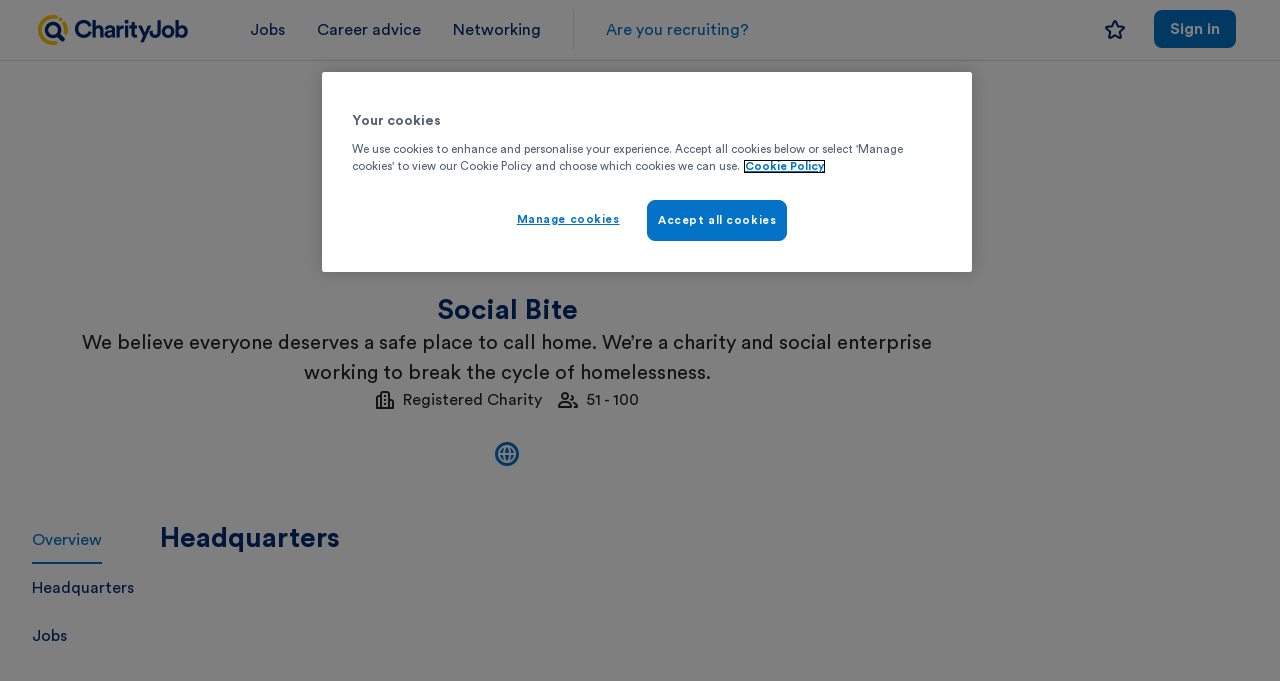

--- FILE ---
content_type: text/html; charset=utf-8
request_url: https://www.charityjob.co.uk/organisation/social-bite
body_size: 9040
content:


<!DOCTYPE html>
<html lang="en-GB">
<head>
    


<script>
    window.dataLayer = window.dataLayer || [];
    const gTagTestEnviorament = 'false' == 'true';
    var gTagConsentLoaded = false;
    function gtag() { if (gTagTestEnviorament) { console.log('DataLayer: ' + JSON.stringify(arguments)); } window.dataLayer.push(arguments); }
    async function gtagEventAsync(eventName, eventParams) { return new Promise((resolve, reject) => { try { const startTime = performance.now(), timeout = setTimeout(() => { gTagTestEnviorament && console.log(`Event callback for ${eventName} timed out after 500ms`), resolve(`Event callback for ${eventName} timed out after 500ms`) }, 500); (eventParams = eventParams || {})['event_callback'] = function () { clearTimeout(timeout); const duration = performance.now() - startTime; gTagTestEnviorament && console.log(`Event callback for ${eventName} executed in ${duration.toFixed(2)} ms`), resolve(`Event callback executed in ${duration.toFixed(2)} ms`) }; gtag('event', eventName, eventParams) } catch (error) { reject(error) } }) }
    function sendDataLayerEvent(eventName) { if (gTagTestEnviorament) { console.log('DataLayer: ' + eventName); } window.dataLayer.push({ 'event': eventName }); }
    gtag('consent', 'default', {'ad_storage':'denied','analytics_storage':'denied','personalization_storage':'denied','functionality_storage':'denied','security_storage':'granted','ad_user_data':'denied','ad_personalization':'denied','wait_for_update':500});
    window.dataLayer.push({'session_data': 'NDNTU1MwMTeyJ0eXBlIjoiIiwiaWQiOiIiLCJmbmFtZSI6IiIsImxuYW1lIjoiIiwiZW1haWwiOiIiLCJleHBlcmllbmNlIjoiYW5vbnltb3VzIiwiaXNTdGFmZiI6ZmFsc2V9-0'});;
    ;
</script>
<script src="https://cdn.cookielaw.org/scripttemplates/otSDKStub.js" type="text/javascript" charset="UTF-8" data-domain-script="6a3d6ee2-2893-4cd9-8fc5-480e5fda585a"></script>
<script>
    (function(w,d,s,l,i){w[l]=w[l]||[];w[l].push({'gtm.start':
    new Date().getTime(),event:'gtm.js'});var f=d.getElementsByTagName(s)[0],
    j=d.createElement(s),dl=l!='dataLayer'?'&l='+l:'';j.async=true;j.src=
    'https://track.charityjob.co.uk/gtm.js?id=' + i + dl + '&gtm_auth=9hq5aEtN6PnGDqeqKMOGEg&gtm_preview=env-1&gtm_cookies_win=x';
    f.parentNode.insertBefore(j,f);
    })(window, document, 'script', 'dataLayer', 'GTM-P6X27P');
</script>
<script type="text/javascript">
    function triggerDataLayer() { ; }
    function OptanonWrapper() {  triggerDataLayer(); OneTrust.OnConsentChanged(function (e) { }); gTagConsentLoaded = true; }
</script>
<link rel="preconnect" href="https://cdnjs.cloudflare.com">
    <link rel="preconnect" href="https://downloads.charityjob.co.uk">

    <meta charset="utf-8">
<meta http-equiv='Content-Type' content='text/html; charset=UTF-8' />


    <meta http-equiv='content-language' content='en-GB'>

<meta http-equiv="X-UA-Compatible" content="IE=edge">

    <meta name="viewport" content="width=device-width, initial-scale=1" />

    <link rel="canonical" href="https://www.charityjob.co.uk/organisation/social-bite" />



    <title>Social Bite Jobs | CharityJob</title>

    <meta name="description" content="Find charity work with Social Bite today. Take a look at current charity jobs and apply online through CharityJob." />
<meta property="og:title" content="Social Bite Jobs | CharityJob">
<meta property="og:type" content="website">
<meta property="og:url" content="https://www.charityjob.co.uk/organisation/social-bite">
<meta property="og:image" content="https://www.charityjob.co.uk/assets/img/social-media/czlo.jpg">

    <meta property="og:description" content="Find charity work with Social Bite today. Take a look at current charity jobs and apply online through CharityJob.">

    <meta property="og:locale" content="en_GB">

    <meta property="og:site_name" content="CharityJob">
<meta name="twitter:card" content="summary_large_image">
<meta name="twitter:title" content="Social Bite Jobs | CharityJob">

    <meta name="twitter:site" content="@CharityJob">

    <meta name="twitter:description" content="Find charity work with Social Bite today. Take a look at current charity jobs and apply online through CharityJob.">

    <meta name="twitter:image" content="https://www.charityjob.co.uk/assets/img/social-media/czlo.jpg">

    <meta name="twitter:image:alt" content="Image with CharityJob brand logo and text stating &quot;Find a career with meaning&quot; over a background image of a joyous person looking at the camera.">

<link rel="icon" type="image/png" sizes="16x16" href="/dist/assets/app-icons/favicon-16.png">

<link rel="shortcut icon" href="/dist/assets/app-icons/favicon.ico">

<link rel="icon" type="image/png" sizes="32x32" href="/dist/assets/app-icons/favicon-32.png">
<link rel="icon" type="image/png" sizes="48x48" href="/dist/assets/app-icons/favicon-48.png">
<link rel="icon" type="image/png" sizes="192x192" href="/dist/assets/app-icons/favicon-192.png">

<link rel="apple-touch-icon" type="image/png" sizes="120x120" href="/dist/assets/app-icons/apple-touch-icon-120.png">
<link rel="apple-touch-icon" type="image/png" sizes="152x152" href="/dist/assets/app-icons/apple-touch-icon-152.png">
<link rel="apple-touch-icon" type="image/png" sizes="167x167" href="/dist/assets/app-icons/apple-touch-icon-167.png">
<link rel="apple-touch-icon" type="image/png" sizes="180x180" href="/dist/assets/app-icons/apple-touch-icon-180.png">

<link rel="mask-icon" href="/dist/assets/app-icons/safari-pinned-tab.svg" color="#002a6f">

<meta name="msapplication-TileColor" content="#da532c">

<meta name="theme-color" content="#ffffff">

    
    <script>
        var isAuthenticated = false;
    </script>
    
    
    <script type="text/plain" class="optanon-category-C0002">
        !function (T, l, y) { var S = T.location, k = "script", D = "instrumentationKey", C = "ingestionendpoint", I = "disableExceptionTracking", E = "ai.device.", b = "toLowerCase", w = "crossOrigin", N = "POST", e = "appInsightsSDK", t = y.name || "appInsights"; (y.name || T[e]) && (T[e] = t); var n = T[t] || function (d) { var g = !1, f = !1, m = { initialize: !0, queue: [], sv: "5", version: 2, config: d }; function v(e, t) { var n = {}, a = "Browser"; return n[E + "id"] = a[b](), n[E + "type"] = a, n["ai.operation.name"] = S && S.pathname || "_unknown_", n["ai.internal.sdkVersion"] = "javascript:snippet_" + (m.sv || m.version), { time: function () { var e = new Date; function t(e) { var t = "" + e; return 1 === t.length && (t = "0" + t), t } return e.getUTCFullYear() + "-" + t(1 + e.getUTCMonth()) + "-" + t(e.getUTCDate()) + "T" + t(e.getUTCHours()) + ":" + t(e.getUTCMinutes()) + ":" + t(e.getUTCSeconds()) + "." + ((e.getUTCMilliseconds() / 1e3).toFixed(3) + "").slice(2, 5) + "Z" }(), iKey: e, name: "Microsoft.ApplicationInsights." + e.replace(/-/g, "") + "." + t, sampleRate: 100, tags: n, data: { baseData: { ver: 2 } } } } var h = d.url || y.src; if (h) { function a(e) { var t, n, a, i, r, o, s, c, u, p, l; g = !0, m.queue = [], f || (f = !0, t = h, s = function () { var e = {}, t = d.connectionString; if (t) for (var n = t.split(";"), a = 0; a < n.length; a++) { var i = n[a].split("="); 2 === i.length && (e[i[0][b]()] = i[1]) } if (!e[C]) { var r = e.endpointsuffix, o = r ? e.location : null; e[C] = "https://" + (o ? o + "." : "") + "dc." + (r || "services.visualstudio.com") } return e }(), c = s[D] || d[D] || "", u = s[C], p = u ? u + "/v2/track" : d.endpointUrl, (l = []).push((n = "SDK LOAD Failure: Failed to load Application Insights SDK script (See stack for details)", a = t, i = p, (o = (r = v(c, "Exception")).data).baseType = "ExceptionData", o.baseData.exceptions = [{ typeName: "SDKLoadFailed", message: n.replace(/\./g, "-"), hasFullStack: !1, stack: n + "\nSnippet failed to load [" + a + "] -- Telemetry is disabled\nHelp Link: https://go.microsoft.com/fwlink/?linkid=2128109\nHost: " + (S && S.pathname || "_unknown_") + "\nEndpoint: " + i, parsedStack: [] }], r)), l.push(function (e, t, n, a) { var i = v(c, "Message"), r = i.data; r.baseType = "MessageData"; var o = r.baseData; return o.message = 'AI (Internal): 99 message:"' + ("SDK LOAD Failure: Failed to load Application Insights SDK script (See stack for details) (" + n + ")").replace(/\"/g, "") + '"', o.properties = { endpoint: a }, i }(0, 0, t, p)), function (e, t) { if (JSON) { var n = T.fetch; if (n && !y.useXhr) n(t, { method: N, body: JSON.stringify(e), mode: "cors" }); else if (XMLHttpRequest) { var a = new XMLHttpRequest; a.open(N, t), a.setRequestHeader("Content-type", "application/json"), a.send(JSON.stringify(e)) } } }(l, p)) } function i(e, t) { f || setTimeout(function () { !t && m.core || a() }, 500) } var e = function () { var n = l.createElement(k); n.src = h; var e = y[w]; return !e && "" !== e || "undefined" == n[w] || (n[w] = e), n.onload = i, n.onerror = a, n.onreadystatechange = function (e, t) { "loaded" !== n.readyState && "complete" !== n.readyState || i(0, t) }, n }(); y.ld < 0 ? l.getElementsByTagName("head")[0].appendChild(e) : setTimeout(function () { l.getElementsByTagName(k)[0].parentNode.appendChild(e) }, y.ld || 0) } try { m.cookie = l.cookie } catch (p) { } function t(e) { for (; e.length;)!function (t) { m[t] = function () { var e = arguments; g || m.queue.push(function () { m[t].apply(m, e) }) } }(e.pop()) } var n = "track", r = "TrackPage", o = "TrackEvent"; t([n + "Event", n + "PageView", n + "Exception", n + "Trace", n + "DependencyData", n + "Metric", n + "PageViewPerformance", "start" + r, "stop" + r, "start" + o, "stop" + o, "addTelemetryInitializer", "setAuthenticatedUserContext", "clearAuthenticatedUserContext", "flush"]), m.SeverityLevel = { Verbose: 0, Information: 1, Warning: 2, Error: 3, Critical: 4 }; var s = (d.extensionConfig || {}).ApplicationInsightsAnalytics || {}; if (!0 !== d[I] && !0 !== s[I]) { var c = "onerror"; t(["_" + c]); var u = T[c]; T[c] = function (e, t, n, a, i) { var r = u && u(e, t, n, a, i); return !0 !== r && m["_" + c]({ message: e, url: t, lineNumber: n, columnNumber: a, error: i }), r }, d.autoExceptionInstrumented = !0 } return m }(y.cfg); function a() { y.onInit && y.onInit(n) } (T[t] = n).queue && 0 === n.queue.length ? (n.queue.push(a), n.trackPageView({})) : a() }(window, document, {
            src: "https://js.monitor.azure.com/scripts/b/ai.2.min.js", // The SDK URL Source
            // name: "appInsights", // Global SDK Instance name defaults to "appInsights" when not supplied
            // ld: 0, // Defines the load delay (in ms) before attempting to load the sdk. -1 = block page load and add to head. (default) = 0ms load after timeout,
            // useXhr: 1, // Use XHR instead of fetch to report failures (if available),
            crossOrigin: "anonymous", // When supplied this will add the provided value as the cross origin attribute on the script tag
            // onInit: null, // Once the application insights instance has loaded and initialized this callback function will be called with 1 argument -- the sdk instance (DO NOT ADD anything to the sdk.queue -- As they won't get called)
            cfg: { // Application Insights Configuration
                instrumentationKey: "81c169d7-d088-4ef9-b792-fe30d4198501"
            }
        });
    </script>


    <link rel="stylesheet" href="/dist/assets/styles/rz-2023.css?v=5fbNBKYwesI9nbWvcfHCX1M4PO4" />
    <script src="https://cdnjs.cloudflare.com/ajax/libs/jquery/1.11.3/jquery.min.js" integrity="sha512-ju6u+4bPX50JQmgU97YOGAXmRMrD9as4LE05PdC3qycsGQmjGlfm041azyB1VfCXpkpt1i9gqXCT6XuxhBJtKg==" crossorigin="anonymous" referrerpolicy="no-referrer"></script>
    <script src="https://cdnjs.cloudflare.com/ajax/libs/jquery-validate/1.19.5/jquery.validate.min.js" crossorigin="anonymous" referrerpolicy="no-referrer"></script>
</head>
<body>
    
    

<nav id="recruiter-navigation-2023">
    <!-- Mobile menu -->
    <header>
        <div class="burger-menu" role="menubar">
            <input type="checkbox" id="burger-toggle" />
            <label for="burger-toggle" class="burger-icon">
                <img src="\dist\assets\icons\icon-menu-24.svg">
            </label>
            <label for="burger-toggle" class="cancel-24">
                <img src="\dist\assets\icons\icon-crossmark-24.svg">
            </label>
            <div class="mobile-link-group">
                    <ul role="menu">
                        <li><a href="/jobs" title="Find paid jobs" class="ga-homepage-job-page">Jobs</a></li>
                        <li><a target="_blank" href="/careeradvice" title="Career advice" class="ga-homepage-career-advice">Career advice</a></li>
                        <li><a href="https://www.charityconnect.co.uk/" class="ga-homepage-charityconnect" target="_blank">Networking</a> </li>
                            <li><a href="/recruiters" class="ga-homepage-recruiters logged-out-recruiter-cta-mobile">Are you recruiting?</a></li>
                    </ul>
            </div>
        </div>

            <a href="/?source=nav" title="CharityJob the charity sector specialists" id="secondary-logo" class="header-logo-candidate-area">
                <img src="https://downloads.charityjob.co.uk/assets/logos/cj-logo.svg" width="262" height="60" title="CharityJob the charity sector specialists" aria-label="Charity Job logo">
            </a>

    </header>

    <!-- Mobile menu -->
    <!-- Desktop menu -->
    <div class="nav-link-group">
        <ul>
                <li class="candidate-nav-link"><a href="/jobs" title="Find paid jobs" class="ga-homepage-job-page">Jobs</a></li>
                <li class="candidate-nav-link"><a target="_blank" href="/careeradvice" title="Career advice" class="ga-homepage-career-advice">Career advice</a></li>
                <li class="candidate-nav-link"><a href="https://www.charityconnect.co.uk/" class="ga-homepage-charityconnect" target="_blank">Networking</a> </li>
                    <div class="nav-divider"></div>
                    <div><a href="/recruiters" class="ga-homepage-recruiters logged-out-recruiter-cta" role="button">Are you recruiting?</a> </div>
        </ul>


        <ul class="action-list">
        </ul>
            <div class="d-flex flex-row justify-content-end md:w-100">

                <div class="d-flex justify-content-end align-items-center">
                    <a href="/candidate/mysavedjobs" title="Saved jobs" class="ga-navigatesaved-jobs-top-bar navigation-saved-jobs-link md:mt-4">
                        <img src="\dist\assets\icons\icon-star-20.svg" class="navy-100 noSavedJobs" />
                        <span style="display:none;" class="d-flex savedJobsExist">
                            <span class="icon-favourite-notification savedJobCount">
                            </span>
                            <img src="\dist\assets\icons\icon-star-filled-20.svg" class="navy-100" />
                        </span>
                    </a>
                </div>

                    <div class="lg:d-none xl:d-none">
                        <a href="/account/signin?usertype=candidate">
                            <img src="\dist\assets\icons\icon-person-24.svg" class="navy-100 ml-16" />
                        </a>
                    </div>
                    <div class="justify-content-end candidate-desktop-login-wide ml-28">
                        <a href="/account/signin?usertype=candidate" role="button" class="ga-candidate-sign-in mr-12 secondary medium" title="Log in">Log in</a>
                        <a href="/account/register?usertype=candidate" role="button" class="ga-candidate-sign-up medium" title="Sign up">Sign up</a>
                    </div>
                    <div class="justify-content-end candidate-desktop-login-narrow ml-28">
                        <a href="/account/signin?usertype=candidate" role="button" class="ga-candidate-sign-in mr-12 medium" title="Sign in">Sign in</a>
                    </div>
            </div>

    </div>
    <!-- /Desktop menu -->


</nav>

<script type="text/javascript">
    document.addEventListener('DOMContentLoaded', function() {
        const logoutMenuitem = document.querySelector('#logoutMenuitem');
        if (logoutMenuitem) {
            logoutMenuitem.addEventListener('click', function (event) {
                event.preventDefault(); // Prevent the default link behavior
                const form = document.querySelector('#logout-form');
                if (form) {
                    form.submit();
                }
            });
        }
    });
</script>
    
    
    <script>window.antiForgeryToken = "CfDJ8CHCum5QpRRKr4meDloIFeCwnFBUhhhuSSHHCvkv_7l6o_G6SQN3rvzzHZ6TiQgLQcI2O2hM1Zva7M9isUnEHHnf7AHySpzOopLDqbxDnB0yowuUlRFd1C53eMTG_veNgedRnaDUxsPnZRydG16wYZg";</script>
    
    



    <div class="org-profile-24-wrapper">
        <div class="relative md:mb-28 org-profile-24">
            <header id="org-profile-overview" class="active align-items-center justify-content-center sm:flex-column">

                <div class="org-profile-no-banner">

                        <div class="org-profile-logo">
                            <picture><source media="(max-width: 733px)" srcset="https://downloads.charityjob.co.uk/cdn-cgi/image/width=80,height=80,fit=contain,dpr=1/media/sb_logo_primary_green_rgb_2023_11_15_10_18_36_am.png 1x, https://downloads.charityjob.co.uk/cdn-cgi/image/width=80,height=80,fit=contain,dpr=2/media/sb_logo_primary_green_rgb_2023_11_15_10_18_36_am.png 2x"></source><img alt="Social Bite logo" aria-label="Social Bite logo" class="big-img-mobile" src="https://downloads.charityjob.co.uk/cdn-cgi/image/width=120,height=120,fit=contain/media/sb_logo_primary_green_rgb_2023_11_15_10_18_36_am.png" srcset="https://downloads.charityjob.co.uk/cdn-cgi/image/width=120,height=120,fit=contain,dpr=1/media/sb_logo_primary_green_rgb_2023_11_15_10_18_36_am.png 1x, https://downloads.charityjob.co.uk/cdn-cgi/image/width=120,height=120,fit=contain,dpr=2/media/sb_logo_primary_green_rgb_2023_11_15_10_18_36_am.png 2x"></img></picture>
                        </div>
                </div>

                <div class="sub-header">
                    <div class="key-info-wrapper">
                        <div class="mission-range-section">
                            <h1 class="bold-title1 navy-100 text-center">Social Bite</h1>
                                <p class="regular-title3 text-center">We believe everyone deserves a safe place to call home. We&#x2019;re a charity and social enterprise working to break the cycle of homelessness.</p>
                            <span class="d-flex align-items-center">
                                <img class="mr-8" src="/dist/assets/icons/icon-company-type-20.svg" alt="Organisation type" />
                                Registered Charity
                                    <span class="mr-16"></span>
                                    <img class="mr-8" src="/dist/assets/icons/icon-company-size-20.svg" alt="Company size" />
51 - 100                            </span>
                        </div>
                        <div class="socials">
                                <a href="https://www.social-bite.co.uk" target="_blank"><img src="/dist/assets/icons/icon-website-24.svg" alt="Website address" /></a>
                        </div>
                    </div>
                    <div class="edit-key-information">
                    </div>
                </div>
            </header>
            <div class="org-profile-content">
                <aside class="candidatelink">
                    <ul>
                        <li><a class="org-profile-links active" href="#org-profile-overview">Overview</a></li>
                            <li><a class="org-profile-links" href="#org-profile-location">Headquarters</a></li>
                        <li><a class="org-profile-links" href="#org-profile-jobs">Jobs</a></li>
                    </ul>
                </aside>
                <main class="candidate org-profile-main">
                        <article id="org-profile-location">
                            <div>
                                <h2>Headquarters</h2>
                            </div>

                                <section class="location-map">
                                    <iframe class="profile-embed border-0 curve-16 sm:curve-0"
                                            width="100%"
                                            height="480"
                                            frameborder="0"
                                            loading="lazy"
                                            src="https://www.google.com/maps/embed/v1/place?q=EH6&#x2B;8LN,United&#x2B;Kingdom&key=AIzaSyAO0WKi5SH4jmC7dR-NnG_l0NjC1AKaB5M"
                                            allowfullscreen>
                                    </iframe>
                                </section>
                        </article>
                    <article id="org-profile-jobs">
                        <div>
                            <h2>Jobs</h2>
                        </div>
                        <div class="d-flex flex-row gap-20 mb-20 volunteer-job-selector">
                            <a id="paidJobAlertSelector" class="selected" href="">Paid (0)</a>
                            <a id="volunteerJobAlertSelector" class="" href="">Volunteer (0)</a>
                        </div>
                        <div class="">

                            <div>
                                <form class="d-flex flex-column" id="email-alert-form" action="/candidate/loginfororganisationemailalert" method="post">
                                    <input type="hidden" name="CandidateLoggedIn" id="candidateLoggedIn" value="false" />
                                    <input type="hidden" name="OrganisationProfileId" id="OrganisationProfileId" value="50664" />
                                    <input type="hidden" name="IsVolunteer" id="IsVolunteer" />

                                    <div id="email-alert-input" class="d-flex flex-row gap-8 justify-content-between align-items-center mb-20">
                                        <p>Want to receive jobs from this recruiter straight to your inbox?</p>
                                        <div class="d-flex justify-content-center">
                                            <button class="btn -primary -lg" role="button" type="submit">Create alert</button>
                                        </div>
                                    </div>
                                <input name="__RequestVerificationToken" type="hidden" value="CfDJ8CHCum5QpRRKr4meDloIFeCwnFBUhhhuSSHHCvkv_7l6o_G6SQN3rvzzHZ6TiQgLQcI2O2hM1Zva7M9isUnEHHnf7AHySpzOopLDqbxDnB0yowuUlRFd1C53eMTG_veNgedRnaDUxsPnZRydG16wYZg" /></form>
                            </div>
                            <div id="email-alert-message">
                                <span>You have a job alert for this recruiter that you can manage <a class="text-link" href="/candidate/myjobalerts">here</a>.</span>
                            </div>

                            <div id="email-alert-success-alert" class="d-none w-100 mb-20">
                                
<div class="alert-card success">
        <img src="\dist\assets\icons\icon-success-24.svg" class="icon" aria-hidden="true">
    <span>Thank you, your email alert for Social Bite has now been created.</span>
</div>
                            </div>
                            <div id="email-alert-danger-alert" class="d-none  w-100 mb-20">
                                
<div class="alert-card error">
        <img src="\dist\assets\icons\icon-error-24.svg" class="icon" aria-hidden="true">
    <span>Sorry, that didn't work! Please try again later.</span>
</div>
                            </div>
                            <div id="email-alert-danger-alert-message" class="d-none w-100 mb-20">
                                
<div class="alert-card error">
        <img src="\dist\assets\icons\icon-error-24.svg" class="icon" aria-hidden="true">
    <span></span>
</div>
                            </div>
                        </div>
                        <div id="paidJobs" class="flex-column d-flex">
                            <div class="d-flex flex-column gap-8 bg-black-5 curve-16 sm:curve-0 p-24 sm:p-16">

<div class="job-widget">
    <div class="empty-ads">
        <div class="partnership-icon">
            <svg xmlns="http://www.w3.org/2000/svg" width="48" height="48" viewBox="0 0 48 48" fill="none" aria-hidden="true">
                <path d="M44 44H8C6.9 44 6 43.1 6 42V18C6 16.9 6.9 16 8 16H44C45.1 16 46 16.9 46 18V42C46 43.1 45.1 44 44 44Z" fill="#FBDD66"></path>
                <path fill-rule="evenodd" clip-rule="evenodd" d="M4 13C3.45228 13 3 13.4523 3 14V38C3 38.5477 3.45228 39 4 39H40C40.5477 39 41 38.5477 41 38V14C41 13.4523 40.5477 13 40 13H4ZM1 14C1 12.3477 2.34772 11 4 11H40C41.6523 11 43 12.3477 43 14V38C43 39.6523 41.6523 41 40 41H4C2.34772 41 1 39.6523 1 38V14Z" fill="#002A6F"></path>
                <path fill-rule="evenodd" clip-rule="evenodd" d="M16 5C14.8923 5 14 5.89228 14 7V11H30V7C30 5.89228 29.1077 5 28 5H16ZM12 7C12 4.78772 13.7877 3 16 3H28C30.2123 3 32 4.78772 32 7V12C32 12.5523 31.5523 13 31 13H13C12.4477 13 12 12.5523 12 12V7Z" fill="#002A6F"></path>
                <path d="M46 27.58C38.16 29.5 31.26 30 26 30C17.94 30 11.12 28.84 6 27.58V18C6 16.9 6.9 16 8 16H44C45.1 16 46 16.9 46 18V27.58Z" class="accent" fill="#FBDD66"></path>
                <path fill-rule="evenodd" clip-rule="evenodd" d="M4 13C3.45228 13 3 13.4523 3 14V22.7924C7.96529 23.9641 14.4289 25 22 25C27.0256 25 33.5676 24.538 41 22.7916V14C41 13.4523 40.5477 13 40 13H4ZM1 14C1 12.3477 2.34772 11 4 11H40C41.6523 11 43 12.3477 43 14V23.58C43 24.0407 42.6853 24.4417 42.2379 24.5513C34.3052 26.494 27.3233 27 22 27C13.8441 27 6.94274 25.8262 1.76104 24.551C1.31413 24.441 1 24.0402 1 23.58V14Z" fill="#002A6F"></path>
                <path fill-rule="evenodd" clip-rule="evenodd" d="M20 17H24V21H20V17Z" fill="#002A6F"></path>
            </svg>
        </div>
            <p>This recruiter doesn&#x27;t have any live paid jobs.</p>
    </div>
</div>
                            </div>
                            <div class="d-flex justify-content-flex-end w-100">
                                



                            </div>
                        </div>
                        <div id="volunteerJobs" class="flex-column d-none">
                            <div class="d-flex flex-column gap-8 bg-black-5 curve-16 sm:curve-0 p-24 sm:p-16">

<div class="job-widget">
    <div class="empty-ads">
        <div class="partnership-icon">
            <svg xmlns="http://www.w3.org/2000/svg" width="48" height="48" viewBox="0 0 48 48" fill="none" aria-hidden="true">
                <path d="M44 44H8C6.9 44 6 43.1 6 42V18C6 16.9 6.9 16 8 16H44C45.1 16 46 16.9 46 18V42C46 43.1 45.1 44 44 44Z" fill="#FBDD66"></path>
                <path fill-rule="evenodd" clip-rule="evenodd" d="M4 13C3.45228 13 3 13.4523 3 14V38C3 38.5477 3.45228 39 4 39H40C40.5477 39 41 38.5477 41 38V14C41 13.4523 40.5477 13 40 13H4ZM1 14C1 12.3477 2.34772 11 4 11H40C41.6523 11 43 12.3477 43 14V38C43 39.6523 41.6523 41 40 41H4C2.34772 41 1 39.6523 1 38V14Z" fill="#002A6F"></path>
                <path fill-rule="evenodd" clip-rule="evenodd" d="M16 5C14.8923 5 14 5.89228 14 7V11H30V7C30 5.89228 29.1077 5 28 5H16ZM12 7C12 4.78772 13.7877 3 16 3H28C30.2123 3 32 4.78772 32 7V12C32 12.5523 31.5523 13 31 13H13C12.4477 13 12 12.5523 12 12V7Z" fill="#002A6F"></path>
                <path d="M46 27.58C38.16 29.5 31.26 30 26 30C17.94 30 11.12 28.84 6 27.58V18C6 16.9 6.9 16 8 16H44C45.1 16 46 16.9 46 18V27.58Z" class="accent" fill="#FBDD66"></path>
                <path fill-rule="evenodd" clip-rule="evenodd" d="M4 13C3.45228 13 3 13.4523 3 14V22.7924C7.96529 23.9641 14.4289 25 22 25C27.0256 25 33.5676 24.538 41 22.7916V14C41 13.4523 40.5477 13 40 13H4ZM1 14C1 12.3477 2.34772 11 4 11H40C41.6523 11 43 12.3477 43 14V23.58C43 24.0407 42.6853 24.4417 42.2379 24.5513C34.3052 26.494 27.3233 27 22 27C13.8441 27 6.94274 25.8262 1.76104 24.551C1.31413 24.441 1 24.0402 1 23.58V14Z" fill="#002A6F"></path>
                <path fill-rule="evenodd" clip-rule="evenodd" d="M20 17H24V21H20V17Z" fill="#002A6F"></path>
            </svg>
        </div>
            <p>This recruiter doesn&#x27;t have any live volunteer roles.</p>
    </div>
</div>
                            </div>
                            <div class="d-flex justify-content-flex-end w-100">
                                



                            </div>
                        </div>
                    </article>
                </main>
            </div>
        </div>
        <div id="org-profile-banner-modal" title="Upload banner image" class="main-modal">
            <div class="modal">
                <h2>Upload banner image</h2>
                <div class="d-none" id="org-profile-banner-size-error">
                    <div class="alert-card error mb-20">
                        <div class="icon">
                            <img class="incomplete red-100" src="/dist/assets/icons/icon-error-24.svg" alt="Completeness icon" />
                        </div>
                        <span class="regular-body">We cannot upload the file you selected, because it's too large. Please try another one.</span>
                    </div>
                </div>
                <div class="d-none" id="org-profile-banner-error">
                    <div class="alert-card error mb-20">
                        <div class="icon">
                            <img class="incomplete red-100" src="/dist/assets/icons/icon-error-24.svg" alt="Completeness icon" />
                        </div>
                        <span id="org-profile-banner-error-message" class="regular-body"></span>
                    </div>
                </div>
                <div class="content">
                    <p class="mb-18">Upload your banner image in .gif, .jpg, .jpeg or .png format.</p>
                    <p>Optimal dimensions 1920x480px (maximum 7000x7000px), file size no larger than 5MB.</p>
                </div>
                <div class="d-flex justify-content-end mt-32 gap-8">
                    <button class="secondary large" id="org-profile-banner-modal-close">Cancel</button>
<form action="/recruiterzone/organisationprofile/recruiterprofilebannerupload" enctype="multipart/form-data" id="ProfileBannerUploadForm" method="post"><input Id="OrganisationProfileId" name="OrganisationProfileId" type="hidden" value="50664" />                        <label role="button" class="large" id="org-profile-banner-modal-choose-file">
                            <span>Choose file</span>
                            <input type="file" id="upload-banner-file" accept=".gif,.jpg,.jpeg,.png" name="file-banner" />
                        </label>
<input name="__RequestVerificationToken" type="hidden" value="CfDJ8CHCum5QpRRKr4meDloIFeCwnFBUhhhuSSHHCvkv_7l6o_G6SQN3rvzzHZ6TiQgLQcI2O2hM1Zva7M9isUnEHHnf7AHySpzOopLDqbxDnB0yowuUlRFd1C53eMTG_veNgedRnaDUxsPnZRydG16wYZg" /></form>                </div>
            </div>
        </div>
    </div>
    <script>
        const currentOrgProfile = 50664;
    </script>


    
    <script type="module" type="module" src="/bundles/js/2023.js?v=kD8g025J2V4G9y0zj8TX_mUSg-k"></script>

    <script type="module">
        import { select } from "/dist/assets/scripts_include/cj-design/index.es.js?v=k6sFXAHTZRXoJA2nWWTi6HKnqsksVkjtgiD2SjXqfLs"
        select();
    </script>

    
    <script src="/bundles/orgprofile.js?v=83ypd19dDPHcjLNGW-8OO3Ib6as"></script>
        
    
<script defer src="https://static.cloudflareinsights.com/beacon.min.js/vcd15cbe7772f49c399c6a5babf22c1241717689176015" integrity="sha512-ZpsOmlRQV6y907TI0dKBHq9Md29nnaEIPlkf84rnaERnq6zvWvPUqr2ft8M1aS28oN72PdrCzSjY4U6VaAw1EQ==" data-cf-beacon='{"version":"2024.11.0","token":"7b221a1dac70467c957f9249f1e9b9f6","server_timing":{"name":{"cfCacheStatus":true,"cfEdge":true,"cfExtPri":true,"cfL4":true,"cfOrigin":true,"cfSpeedBrain":true},"location_startswith":null}}' crossorigin="anonymous"></script>
</body>
</html>

--- FILE ---
content_type: image/svg+xml
request_url: https://downloads.charityjob.co.uk/assets/logos/cj-logo.svg
body_size: 11689
content:
<svg width="150" height="60" viewBox="0 0 150 60" fill="none" xmlns="http://www.w3.org/2000/svg">
<path fill-rule="evenodd" clip-rule="evenodd" d="M45.7122 37.9412C44.5487 37.9475 43.3946 37.7327 42.3112 37.3083C41.2658 36.9013 40.3123 36.2893 39.5069 35.5083C38.6885 34.7049 38.0406 33.7448 37.6018 32.6852C37.1171 31.5054 36.8775 30.2393 36.8976 28.964C36.8783 27.6832 37.1218 26.412 37.6131 25.229C38.0502 24.1776 38.6949 23.2251 39.5086 22.4286C40.3223 21.6321 41.2883 21.0079 42.3488 20.5934C43.4032 20.1729 44.5283 19.9581 45.6635 19.9605C46.7324 19.9427 47.7962 20.112 48.8068 20.4608C49.6558 20.7559 50.445 21.2008 51.1371 21.7742C51.7567 22.2932 52.2826 22.9147 52.6919 23.6117C53.0739 24.2579 53.364 24.9542 53.5537 25.6805L50.3966 26.6812C50.2888 26.2483 50.1253 25.8312 49.91 25.4404C49.6795 25.0137 49.371 24.634 49.0007 24.3209C48.5841 23.9756 48.1115 23.704 47.6035 23.5178C46.3506 23.0848 44.9867 23.0976 43.7422 23.5541C43.1115 23.7891 42.534 24.1476 42.0435 24.6086C41.5162 25.1161 41.1023 25.7295 40.829 26.4085C40.5068 27.2207 40.3503 28.0891 40.3687 28.9627C40.3516 29.7994 40.5043 30.6309 40.8177 31.4069C41.0897 32.0734 41.4944 32.6777 42.0073 33.183C42.4946 33.6581 43.0722 34.0307 43.7059 34.2788C44.3434 34.5287 45.0225 34.656 45.7072 34.654C46.3658 34.6664 47.0209 34.5553 47.6385 34.3263C48.1569 34.1311 48.6373 33.8471 49.0582 33.487C49.4329 33.1633 49.7527 32.781 50.0051 32.355C50.2356 31.9703 50.4156 31.5574 50.5405 31.1267L53.6675 32.0735C53.4863 32.7879 53.2041 33.4727 52.8295 34.1074C52.4133 34.8202 51.8796 35.4575 51.2509 35.9924C50.5499 36.5868 49.7542 37.0595 48.8969 37.3908C47.8768 37.7744 46.7931 37.9603 45.7035 37.9387M57.7465 37.5735H54.5281V19.968H57.7565V26.5974C58.1457 26.13 58.6598 25.7829 59.2388 25.5967C59.8017 25.3991 60.3934 25.296 60.9899 25.2915C61.6687 25.2746 62.3433 25.4025 62.9688 25.6668C63.4988 25.8969 63.9713 26.2416 64.3522 26.6762C64.7267 27.1157 65.0042 27.6293 65.1665 28.1835C65.3457 28.7836 65.4351 29.4071 65.4316 30.0334V37.576H62.2007V30.5926C62.2228 29.9826 62.0391 29.383 61.6791 28.8902C61.2424 28.4558 60.652 28.211 60.036 28.2089C59.42 28.2068 58.8279 28.4475 58.3882 28.8789C57.9938 29.3456 57.7729 29.9342 57.7628 30.545V37.5772M66.5286 34.3175C66.5168 33.8505 66.6038 33.3863 66.7837 32.9552C66.9637 32.5241 67.2327 32.1359 67.5731 31.8159C67.9004 31.5057 68.282 31.2585 68.6988 31.0866C69.1477 30.9023 69.6166 30.7713 70.096 30.6964L73.0342 30.2586C73.2984 30.2461 73.5491 30.138 73.7397 29.9546C73.8686 29.8015 73.9375 29.6069 73.9336 29.4068C73.9336 29.1991 73.8889 28.9939 73.8025 28.8051C73.7162 28.6162 73.5903 28.4481 73.4332 28.3123C72.963 27.9916 72.4021 27.8306 71.8334 27.8531C71.2647 27.8757 70.7183 28.0805 70.2749 28.4374C69.9068 28.8011 69.6787 29.283 69.6307 29.7983L66.7663 29.1904C66.8216 28.6964 66.9697 28.2172 67.2028 27.7782C67.4553 27.2988 67.7946 26.8704 68.2035 26.5148C68.6605 26.1179 69.1856 25.8069 69.7533 25.5967C70.4384 25.3498 71.1628 25.2302 71.8909 25.244C72.7083 25.2238 73.5227 25.3509 74.295 25.6192C74.8986 25.8344 75.4495 26.1755 75.9111 26.6199C76.3184 27.0264 76.6258 27.5218 76.8092 28.0671C76.9959 28.6238 77.0901 29.2074 77.0882 29.7945V35.6784C77.0882 36.0024 77.1044 36.3489 77.1357 36.7116C77.167 37.0744 77.2007 37.3658 77.2333 37.576H74.2713C74.2305 37.3547 74.2021 37.1312 74.1862 36.9068C74.1612 36.6224 74.1487 36.3664 74.1487 36.1388C73.765 36.7138 73.2388 37.1796 72.6215 37.4909C72.0042 37.8022 71.3169 37.9483 70.6264 37.9149C70.0419 37.9233 69.4613 37.8206 68.9152 37.6122C68.4356 37.4282 67.9948 37.1558 67.6156 36.8092C67.2676 36.4889 66.9902 36.0995 66.8013 35.6659C66.616 35.2402 66.521 34.7806 66.5224 34.3163M71.3068 35.5096C71.6392 35.51 71.97 35.4645 72.29 35.3745C72.6015 35.2876 72.8885 35.1291 73.128 34.9117C73.3831 34.6745 73.5822 34.3835 73.7109 34.0599C73.8695 33.6364 73.9434 33.1859 73.9286 32.734V32.1999L71.2343 32.6139C70.8472 32.6637 70.4814 32.8196 70.1773 33.0642C70.0308 33.1967 69.9164 33.3609 69.8429 33.5443C69.7695 33.7277 69.7388 33.9254 69.7533 34.1224C69.7543 34.4804 69.8937 34.8242 70.1423 35.0818C70.2949 35.2319 70.4779 35.3477 70.679 35.4212C70.8801 35.4948 71.0946 35.5245 71.3081 35.5083M85.6839 28.8176C85.3644 28.7529 85.0392 28.7202 84.7132 28.7201C84.3105 28.7172 83.9095 28.7745 83.5237 28.8902C83.1603 28.9976 82.8274 29.1892 82.5518 29.4493C82.2557 29.7402 82.0275 30.093 81.8839 30.4825C81.7004 31.0017 81.6156 31.5507 81.6337 32.1011V37.576H78.3978V25.6055H81.5249V27.3817C81.6853 27.0164 81.921 26.689 82.2166 26.421C82.4812 26.1804 82.785 25.9867 83.1147 25.8481C83.4218 25.7211 83.743 25.6317 84.0716 25.5817C84.3566 25.5359 84.6447 25.5117 84.9334 25.5092C85.0585 25.5092 85.1836 25.5092 85.3086 25.5217C85.4337 25.5342 85.5588 25.5404 85.6839 25.558V28.8189M86.607 21.6891C86.6011 21.4229 86.6498 21.1582 86.75 20.9115C86.8503 20.6647 87 20.4411 87.1899 20.2544C87.5652 19.8794 88.074 19.6687 88.6046 19.6687C89.1351 19.6687 89.644 19.8794 90.0193 20.2544C90.2061 20.4429 90.353 20.667 90.4512 20.9135C90.5495 21.16 90.597 21.4238 90.5909 21.6891C90.5871 22.0815 90.4675 22.4641 90.247 22.7887C90.0266 23.1133 89.7151 23.3656 89.3517 23.5138C88.9884 23.662 88.5893 23.6995 88.2047 23.6217C87.8201 23.5438 87.467 23.3541 87.1899 23.0763C87.003 22.897 86.8547 22.6813 86.7543 22.4425C86.6538 22.2037 86.6033 21.9469 86.6058 21.6879L86.607 21.6891ZM86.996 37.5747H90.2244V25.6042H86.9948V37.5735L86.996 37.5747ZM96.685 25.6042H99.0891V28.4811H96.6837V33.4895C96.6618 33.6848 96.6819 33.8825 96.7427 34.0693C96.8036 34.2562 96.9037 34.4278 97.0365 34.5727C97.3411 34.7971 97.7162 34.9045 98.0934 34.8754C98.2877 34.8754 98.482 34.8675 98.6763 34.8516C98.8165 34.8457 98.9553 34.8213 99.0891 34.7791V37.4546C98.8728 37.5412 98.6487 37.6065 98.4199 37.6498C98.0398 37.7214 97.6533 37.7537 97.2666 37.7461C96.2516 37.8003 95.2563 37.4505 94.4985 36.7729C94.1479 36.4149 93.8762 35.9874 93.7008 35.518C93.5255 35.0485 93.4504 34.5476 93.4803 34.0474V28.4736H91.3164V25.5967H91.923C92.1823 25.618 92.443 25.5798 92.6852 25.4848C92.9273 25.3898 93.1446 25.2407 93.3202 25.0489C93.625 24.6663 93.7841 24.1881 93.7693 23.6992V22.0293H96.6825V25.6055M102.311 42.2966L105.128 36.0675L100.052 25.6055H103.672L106.853 32.6102L109.791 25.6055H113.239L105.734 42.2966H102.317M111.545 31.1767L114.775 30.5926V32.1749C114.751 32.5312 114.8 32.8888 114.919 33.2255C115.037 33.5623 115.224 33.8713 115.466 34.1337C115.925 34.5556 116.532 34.7802 117.155 34.7591C117.467 34.7755 117.779 34.723 118.068 34.6051C118.358 34.4873 118.618 34.3071 118.83 34.0774C119.255 33.5671 119.472 32.9155 119.438 32.2524V20.3257H122.787V32.2474C122.793 32.9998 122.657 33.7465 122.387 34.4489C122.131 35.1262 121.74 35.7448 121.239 36.2675C120.738 36.7902 120.136 37.2063 119.47 37.4909C118.745 37.7984 117.963 37.9517 117.175 37.9412C116.384 37.953 115.597 37.8169 114.856 37.5397C114.19 37.2889 113.586 36.8987 113.083 36.3951C112.581 35.8916 112.192 35.2864 111.943 34.6202C111.668 33.8854 111.532 33.1058 111.542 32.3212V31.1779M130.102 25.2402C130.955 25.2328 131.801 25.3943 132.591 25.7156C133.34 26.0132 134.02 26.4615 134.588 27.0328C135.156 27.6041 135.601 28.2861 135.895 29.0365C136.217 29.8491 136.378 30.7166 136.369 31.5907C136.379 32.4608 136.218 33.3244 135.895 34.1324C135.593 34.879 135.148 35.5591 134.584 36.1338C134.018 36.7069 133.34 37.1581 132.593 37.4596C130.993 38.0913 129.214 38.0913 127.614 37.4596C126.867 37.1579 126.19 36.7067 125.623 36.1338C125.06 35.5587 124.614 34.8788 124.312 34.1324C123.989 33.3245 123.828 32.4609 123.838 31.5907C123.828 30.7166 123.989 29.849 124.312 29.0365C124.606 28.2862 125.05 27.6043 125.618 27.033C126.186 26.4617 126.866 26.0133 127.614 25.7156C128.405 25.3942 129.251 25.2327 130.104 25.2402M130.104 34.9967C130.495 34.9958 130.882 34.9216 131.246 34.7778C131.612 34.6354 131.943 34.4152 132.216 34.1324C132.506 33.8267 132.733 33.4678 132.885 33.0755C133.226 32.1153 133.226 31.0674 132.885 30.1072C132.735 29.714 132.508 29.3543 132.217 29.049C131.944 28.7658 131.613 28.5452 131.247 28.4023C130.513 28.1116 129.696 28.1116 128.963 28.4023C128.596 28.5452 128.265 28.7658 127.992 29.049C127.702 29.3545 127.474 29.7141 127.323 30.1072C126.983 31.0674 126.983 32.1153 127.323 33.0755C127.475 33.4678 127.702 33.8268 127.991 34.1324C128.264 34.4151 128.595 34.635 128.962 34.7766C129.325 34.9211 129.712 34.9958 130.104 34.9967ZM137.462 37.5747V19.968H140.644V26.9251C140.992 26.4431 141.455 26.056 141.991 25.7994C142.695 25.4472 143.475 25.2753 144.262 25.299C145.064 25.2843 145.86 25.4466 146.592 25.7743C147.26 26.0802 147.852 26.5285 148.328 27.0877C148.818 27.6691 149.186 28.3435 149.409 29.0703C149.659 29.874 149.782 30.7116 149.774 31.5532C149.783 32.409 149.648 33.2602 149.374 34.0711C149.125 34.8053 148.737 35.4848 148.232 36.0725C147.74 36.6387 147.131 37.0912 146.447 37.3983C145.721 37.7207 144.934 37.8824 144.14 37.8724C143.395 37.8912 142.656 37.724 141.991 37.3858C141.422 37.0963 140.94 36.6597 140.596 36.1212V37.581H137.468L137.462 37.5747ZM146.544 31.5707C146.577 31.1147 146.517 30.6569 146.369 30.2244C146.221 29.7919 145.987 29.3935 145.683 29.0528C145.41 28.773 145.083 28.5519 144.722 28.4033C144.361 28.2546 143.973 28.1815 143.583 28.1885C143.187 28.1869 142.795 28.2617 142.428 28.4086C142.069 28.5516 141.746 28.7715 141.481 29.0528C141.2 29.3605 140.982 29.7199 140.838 30.111C140.669 30.5786 140.586 31.0734 140.596 31.5707C140.587 32.0602 140.67 32.547 140.838 33.0067C140.983 33.4008 141.201 33.7641 141.481 34.0774C141.744 34.3666 142.067 34.5949 142.428 34.7466C142.793 34.9011 143.185 34.9798 143.581 34.978C143.973 34.9852 144.362 34.9111 144.723 34.7604C145.085 34.6097 145.411 34.3856 145.681 34.1024C145.986 33.7592 146.219 33.3588 146.367 32.9246C146.515 32.4903 146.575 32.0309 146.543 31.5732L146.544 31.5707ZM26.1242 37.7498L22.3542 34.0736C22.3254 34.0449 22.2954 34.0211 22.2666 33.9961C23.2372 32.2495 23.5413 30.2103 23.1227 28.2565C22.7041 26.3028 21.5911 24.5671 19.9902 23.3716C18.3893 22.176 16.4091 21.6016 14.4169 21.7549C12.4247 21.9083 10.5557 22.7789 9.15661 24.2054C7.7575 25.6319 6.92323 27.5174 6.80854 29.5122C6.69385 31.507 7.30652 33.4757 8.53291 35.0531C9.7593 36.6306 11.5162 37.7097 13.4777 38.0904C15.4392 38.471 17.4722 38.1274 19.1996 37.1232C19.2146 37.1369 19.2246 37.1519 19.2408 37.1669L23.0121 40.8444C23.4311 41.2454 23.9888 41.4692 24.5688 41.4692C25.1488 41.4692 25.7064 41.2454 26.1254 40.8444C26.3345 40.644 26.5009 40.4035 26.6146 40.1371C26.7282 39.8708 26.7868 39.5842 26.7868 39.2946C26.7868 39.005 26.7282 38.7184 26.6146 38.4521C26.5009 38.1858 26.3345 37.9452 26.1254 37.7448M15.0856 34.8679C14.1314 34.8689 13.1983 34.5868 12.4044 34.0574C11.6106 33.528 10.9916 32.775 10.6258 31.8936C10.26 31.0123 10.1639 30.0423 10.3495 29.1063C10.5352 28.1704 10.9942 27.3105 11.6687 26.6355C12.3432 25.9605 13.2027 25.5007 14.1385 25.3144C15.0744 25.128 16.0444 25.2234 16.926 25.5885C17.8076 25.9536 18.5611 26.572 19.0912 27.3654C19.6212 28.1589 19.904 29.0917 19.9038 30.0459C19.9025 31.3247 19.3939 32.5508 18.4896 33.455C17.5854 34.3593 16.3594 34.8678 15.0806 34.8692" fill="#002A6F"/>
<path fill-rule="evenodd" clip-rule="evenodd" d="M29.7414 29.7575C29.7414 29.6199 29.7414 29.4823 29.7301 29.3472C29.7301 29.2459 29.7214 29.1459 29.7151 29.0445C29.7051 28.8982 29.6939 28.7506 29.6801 28.6017L29.6551 28.3366C29.6363 28.179 29.6176 28.0214 29.5938 27.8625C29.5838 27.7849 29.5725 27.7086 29.56 27.6311C29.5338 27.4635 29.5037 27.2971 29.4725 27.1308L29.4312 26.9294C29.3949 26.7555 29.3549 26.5816 29.3061 26.4078L29.2611 26.2327C29.2148 26.0538 29.1648 25.8749 29.1097 25.6961L29.0622 25.5397C29.0063 25.3579 28.9459 25.1765 28.8808 24.9956L28.8283 24.8505C28.7616 24.6704 28.6915 24.4907 28.6181 24.3114L28.5594 24.1688C28.4831 23.9912 28.4055 23.8161 28.3242 23.6434L28.2516 23.4921C28.1703 23.3245 28.084 23.1556 28.0015 22.9918L27.9139 22.8254C27.8276 22.6678 27.7376 22.5114 27.6462 22.3551L27.5737 22.23C27.4064 21.9605 27.1727 21.7384 26.895 21.5851C26.6173 21.4318 26.3049 21.3523 25.9876 21.3544C25.6574 21.3549 25.3333 21.443 25.0482 21.6096C24.7631 21.7762 24.5273 22.0155 24.3648 22.303C24.2023 22.5904 24.1189 22.9158 24.1232 23.246C24.1275 23.5762 24.2192 23.8994 24.3891 24.1825L24.4166 24.2301C24.4933 24.3602 24.5679 24.4911 24.6405 24.6228L24.6905 24.7154C24.7606 24.848 24.8294 24.9818 24.8944 25.1182L24.9394 25.2132C25.0028 25.3475 25.0633 25.483 25.1208 25.6198L25.1621 25.7198C25.2184 25.8549 25.2722 25.9925 25.3222 26.1301L25.3597 26.2352C25.4085 26.3728 25.4548 26.5103 25.4973 26.6454L25.5323 26.7593C25.5736 26.8969 25.6111 27.0332 25.6474 27.1695L25.6774 27.2946C25.7112 27.4297 25.7425 27.5661 25.7712 27.7036L25.7963 27.8287C25.8213 27.9613 25.8463 28.0952 25.8663 28.2265L25.8888 28.3753C25.9076 28.5004 25.9238 28.6318 25.9376 28.7618L25.9551 28.9257C25.9664 29.0508 25.9764 29.1759 25.9839 29.301L25.9939 29.4861C25.9939 29.6049 26.0026 29.7225 26.0039 29.8413V30.0465C26.0039 30.1578 26.0039 30.2704 25.9964 30.3804C25.9964 30.4567 25.9901 30.5318 25.9851 30.6093C25.9851 30.7119 25.9726 30.8157 25.9639 30.9195C25.9576 31.0046 25.9476 31.0896 25.9389 31.1697L25.9051 31.4511C25.8926 31.5462 25.8776 31.64 25.8626 31.7351C25.8475 31.8301 25.835 31.9052 25.82 31.9852C25.8013 32.0903 25.78 32.1941 25.7587 32.2955L25.7337 32.428C25.6334 32.9056 25.7241 33.4035 25.9863 33.8151C26.2485 34.2267 26.6614 34.5194 27.1366 34.6304C27.6118 34.7414 28.1116 34.6619 28.529 34.4091C28.9464 34.1562 29.2482 33.75 29.3699 33.2774L29.4174 33.061C29.4462 32.9221 29.475 32.782 29.5 32.6394C29.5212 32.5356 29.5375 32.4305 29.5538 32.3267C29.575 32.1879 29.5963 32.0503 29.6138 31.9139C29.6288 31.8026 29.6426 31.6938 29.6538 31.5825C29.6676 31.4574 29.6826 31.3198 29.6914 31.1897C29.7001 31.0596 29.7089 30.9546 29.7164 30.8357C29.7239 30.7169 29.7301 30.5856 29.7351 30.468C29.7401 30.3504 29.7351 30.2178 29.7414 30.0927V29.7538" fill="#F9C600"/>
<path fill-rule="evenodd" clip-rule="evenodd" d="M22.4963 17.4892C22.1215 17.4892 21.7551 17.6003 21.4434 17.8085C21.1318 18.0168 20.8889 18.3127 20.7455 18.659C20.6021 19.0053 20.5645 19.3863 20.6376 19.7539C20.7108 20.1215 20.8912 20.4591 21.1563 20.7241C21.4213 20.9892 21.759 21.1697 22.1266 21.2428C22.4941 21.3159 22.8752 21.2784 23.2214 21.1349C23.5677 20.9915 23.8637 20.7486 24.0719 20.437C24.2801 20.1254 24.3913 19.759 24.3913 19.3842C24.3906 18.8818 24.1907 18.4002 23.8355 18.0449C23.4803 17.6897 22.9986 17.4898 22.4963 17.4892ZM18.301 15.354C17.957 15.2764 17.6105 15.2139 17.2628 15.1589C17.1827 15.1451 17.1027 15.1401 17.0226 15.1288L16.9976 15.1213C16.9601 15.1213 16.9213 15.1151 16.8838 15.1101C16.6023 15.0725 16.3221 15.045 16.0407 15.025H16.0207H15.9957H15.9481H15.8643C15.6367 15.0113 15.4115 15.0038 15.1851 15H15.0125C14.7974 15 14.5835 15 14.3683 15.0113L14.1282 15.0225C13.9468 15.0325 13.7667 15.0463 13.5853 15.0638L13.2789 15.0938L13.2088 15.0888C13.0837 15.1038 12.9499 15.1226 12.8198 15.1413C12.6897 15.1601 12.5809 15.1751 12.4621 15.1939L12.2957 15.2252L12.0555 15.2714C11.9242 15.2977 11.7916 15.3215 11.6615 15.3515C11.574 15.3715 11.4864 15.394 11.3989 15.4165L11.3113 15.439L11.1862 15.4716C11.0786 15.5003 10.9686 15.5254 10.8597 15.5566C10.7509 15.5879 10.6421 15.6229 10.5333 15.6567L10.3944 15.7005L10.2056 15.7643C10.1605 15.7793 10.1167 15.793 10.0717 15.8093C9.97665 15.8418 9.88409 15.8781 9.79028 15.9119L9.63893 15.9644L9.60515 15.9819C9.56012 15.9994 9.5176 16.0194 9.47257 16.0382L9.4513 16.0469C9.40377 16.0657 9.35499 16.082 9.3062 16.102L9.15861 16.1608L8.9297 16.2633L8.8509 16.2984C8.70831 16.3622 8.56696 16.4234 8.42687 16.4935L8.38934 16.5123L8.36808 16.5235L8.26551 16.571C8.19046 16.6086 8.11791 16.6486 8.04536 16.6886L7.96906 16.7299C7.83022 16.8025 7.69388 16.875 7.55879 16.9513L7.51751 16.9651C7.45997 16.9988 7.40244 17.0351 7.3474 17.0714L7.24358 17.1352L7.10349 17.224L6.96089 17.314L6.77202 17.4391L6.74825 17.4529H6.73949L6.47807 17.628L6.33297 17.7293L6.08281 17.9107C6.05654 17.9295 6.03027 17.9482 6.004 17.967L5.97023 17.992L5.87642 18.0595L5.7701 18.1433C5.7038 18.1946 5.64501 18.2497 5.57372 18.301L5.41736 18.426L5.36733 18.4661C5.34857 18.4811 5.3298 18.4948 5.31104 18.5111L5.22724 18.5836C5.12717 18.6712 5.02335 18.7613 4.91703 18.8588L4.85824 18.9101L4.77318 18.9902L4.73691 19.0239L4.70564 19.0527C4.60057 19.1528 4.49425 19.2541 4.38667 19.3629C4.36791 19.3804 4.34915 19.3967 4.33164 19.4154L4.25909 19.4905C4.11399 19.6368 3.9714 19.7882 3.80754 19.9696L3.77877 20.0021C3.74124 20.0434 3.70622 20.0859 3.66995 20.1272L3.66119 20.1359L3.64618 20.1547C3.56738 20.2435 3.48858 20.3386 3.40602 20.4374L3.38476 20.4624L3.35098 20.5074L3.32597 20.5362L3.27969 20.5925L3.18087 20.7176L3.1546 20.7513C3.08456 20.8414 3.01576 20.9327 2.94446 21.0278L2.9257 21.0515L2.89693 21.0928C2.85065 21.1554 2.80437 21.2179 2.75434 21.2867L2.73307 21.3192C2.68554 21.3868 2.63801 21.4556 2.59298 21.5243L2.51167 21.6394L2.46289 21.7182L2.36658 21.8608L2.20522 22.126L2.12392 22.2511L2.07638 22.3436L1.99258 22.4812L1.90502 22.6426L1.83122 22.7777V22.7839L1.75992 22.909L1.74867 22.9315L1.73991 22.9465L1.6486 23.1142L1.59982 23.1992L1.50475 23.3956C1.47098 23.4644 1.43846 23.5307 1.40719 23.5982L1.37842 23.6558L1.31588 23.7884C1.29086 23.8434 1.27085 23.8984 1.24583 23.9522L1.17703 24.1061L1.09948 24.2924L1.05695 24.4025L1.0432 24.44L0.965644 24.6389C0.924366 24.7477 0.88434 24.8566 0.849316 24.9704C0.843062 24.9892 0.834306 25.0079 0.828052 25.0267L0.821798 25.0442L0.763009 25.2131C0.724233 25.3294 0.686708 25.447 0.651684 25.567C0.609156 25.7059 0.567879 25.8422 0.526601 25.9798L0.485324 26.1412C0.470314 26.1975 0.456554 26.255 0.444046 26.31L0.430287 26.3463L0.417779 26.3963L0.399016 26.4827L0.376501 26.5677L0.348983 26.7103C0.331471 26.7879 0.316461 26.8667 0.3002 26.9442L0.275183 27.0555L0.257672 27.1343L0.24016 27.2294L0.227652 27.2894L0.201384 27.447C0.185123 27.5346 0.173866 27.6209 0.160107 27.7085L0.133839 27.8661L0.121331 27.9599L0.113826 28.0049L0.0913109 28.1938C0.0813042 28.2663 0.0763009 28.3376 0.0687959 28.4102C0.0612909 28.4827 0.052535 28.5353 0.0475317 28.5978L0.0400267 28.6841V28.7216L0.0237658 28.9506L0.0175117 29.0756C0.0175117 29.1594 0.0037525 29.2445 0 29.3258V29.4384V29.4459V29.5172V29.576V29.5847V29.6185V29.7186V29.7949C0 29.8799 0 29.965 0 30.045C0 30.1251 0 30.1951 0 30.2739V30.3602V30.4953V30.5203C0 30.6004 1.16493e-09 30.6792 0.00750501 30.7605L0.0250167 31.0369C0.0350234 31.182 0.0475317 31.3271 0.0612909 31.4685L0.082555 31.6649L0.0888092 31.7387L0.125083 32.0138L0.13509 32.0864L0.147598 32.1765L0.161358 32.264C0.171364 32.324 0.177618 32.3891 0.187625 32.4429L0.245163 32.7681L0.248916 32.8507V32.8757L0.256421 32.9094C0.271431 32.987 0.28519 33.0633 0.302702 33.1408C0.327719 33.2659 0.357739 33.391 0.387759 33.5161C0.417779 33.6412 0.440294 33.7325 0.469063 33.8401C0.505337 33.9764 0.545364 34.114 0.584139 34.2503L0.647932 34.4555L0.664193 34.5043L0.677952 34.5518C0.711725 34.6556 0.74925 34.7632 0.789276 34.8783L0.851818 35.0621L0.88559 35.1497L0.938125 35.296L0.948132 35.3198L0.958139 35.3448C1.00067 35.4599 1.0432 35.57 1.08322 35.675L1.1295 35.7914C1.18454 35.9164 1.24333 36.0478 1.30962 36.1991C1.31963 36.2216 1.33089 36.2442 1.34089 36.2654C1.37467 36.3417 1.40719 36.4118 1.44096 36.4818L1.46598 36.5344L1.47723 36.5556L1.48474 36.5719L1.53978 36.6857C1.60232 36.8108 1.66486 36.9359 1.74616 37.0797C1.80245 37.1885 1.86124 37.2974 1.92128 37.4037L2.00008 37.5363L2.06388 37.6388L2.11891 37.7264L2.21147 37.8803C2.26276 37.9653 2.31529 38.0504 2.36908 38.1304L2.3941 38.1679C2.43788 38.2367 2.48165 38.3043 2.53294 38.3781C2.53782 38.386 2.54325 38.3935 2.5492 38.4006L2.61549 38.5007C2.66803 38.577 2.72181 38.6545 2.77435 38.7283C2.82688 38.8021 2.88692 38.8822 2.94321 38.961L2.95322 38.9722V38.9797C2.98199 39.0198 3.01076 39.0598 3.04078 39.0986C3.08956 39.1649 3.14084 39.2236 3.20464 39.31L3.38726 39.5364L3.40477 39.5576L3.41478 39.5676L3.49608 39.6689L3.66995 39.8703L3.76751 39.9779L3.88634 40.113C3.90886 40.138 3.93262 40.1618 3.95514 40.1893C3.96389 40.1968 3.97015 40.2068 3.9789 40.2143L4.02393 40.2618L4.06896 40.3094L4.10899 40.3507L4.16403 40.4069L4.22907 40.4745L4.24283 40.4882L4.24908 40.4945C4.29661 40.542 4.34164 40.5921 4.38918 40.6396L4.47048 40.7171L4.48299 40.7309L4.50801 40.7534C4.53302 40.7772 4.55554 40.801 4.58055 40.8235L4.62058 40.856L4.77694 41.0023L4.78819 41.0123L4.92829 41.1449L5.12967 41.3213C5.16344 41.3513 5.20097 41.3813 5.23474 41.4101L5.3223 41.4864L5.35857 41.5152L5.48366 41.6165L5.60874 41.7128L5.68879 41.7791L5.90018 41.9417L6.0015 42.0168L6.05904 42.0618L6.11783 42.1068C6.16536 42.1418 6.21039 42.1781 6.25792 42.2106C6.33214 42.264 6.40719 42.3161 6.48307 42.367C6.51935 42.392 6.55562 42.4145 6.59064 42.4395L6.64693 42.4771L6.72323 42.5271C6.76826 42.5571 6.81079 42.5871 6.85582 42.6159C6.93462 42.6672 7.01593 42.716 7.09723 42.7673L7.20731 42.8323L7.25108 42.8598L7.33614 42.9086C7.38492 42.9374 7.42995 42.9649 7.47999 42.9937L7.73015 43.1363L7.8715 43.2113H7.88276L7.89777 43.2201C7.96781 43.2576 8.03661 43.2964 8.10666 43.3314C8.1767 43.3664 8.27677 43.4164 8.38934 43.4715L8.49942 43.524L8.57947 43.5653L8.68954 43.6141L8.76209 43.6491L9.05479 43.7742L9.20113 43.8355H9.21239L9.2299 43.858L9.34123 43.903L9.48382 43.9656L9.7415 44.0569L9.88409 44.1094L9.90786 44.1182L9.93663 44.1282L10.133 44.1995L10.2431 44.2332C10.3319 44.2633 10.4232 44.2883 10.5133 44.317C10.6033 44.3458 10.6834 44.3721 10.7634 44.3971L10.836 44.4196L10.8785 44.4309C11.0036 44.4659 11.1287 44.4922 11.2475 44.5247C11.4339 44.5722 11.6228 44.621 11.8079 44.6623L11.8954 44.6835C12.0205 44.7098 12.1456 44.7286 12.2707 44.7523C12.3958 44.7761 12.5421 44.8086 12.6785 44.8299C12.7297 44.8374 12.7823 44.8424 12.8323 44.8486L12.9211 44.8624C12.9924 44.8724 13.0637 44.8774 13.1338 44.8874C13.3376 44.9124 13.5428 44.9337 13.7492 44.95C13.818 44.95 13.888 44.9662 13.9581 44.9712H13.9881C14.0431 44.9712 14.0969 44.9712 14.1507 44.9775L14.4496 44.9887C14.5935 44.9887 14.7373 44.9987 14.8812 45H14.97H15.04H15.1288C15.1939 45 15.2539 45 15.3227 45C15.4303 45 15.5391 45 15.6467 44.99L15.8155 44.9837H15.8593C15.8656 44.9842 15.8718 44.9842 15.8781 44.9837C15.9619 44.9837 16.0444 44.97 16.1283 44.965C16.2383 44.955 16.3472 44.9487 16.4572 44.9375C16.5973 44.9237 16.7362 44.9049 16.8763 44.8887C16.9751 44.8749 17.0739 44.8674 17.1727 44.8524L17.2052 44.8436C17.5179 44.7961 17.8306 44.7436 18.1396 44.6773C18.5897 44.5781 18.9872 44.3161 19.2559 43.9416C19.5245 43.5672 19.6453 43.1066 19.5951 42.6485C19.5448 42.1904 19.327 41.767 18.9836 41.4597C18.6401 41.1524 18.1952 40.9828 17.7343 40.9836C17.6036 40.984 17.4732 40.9979 17.3453 41.0248C17.0476 41.0886 16.7487 41.1362 16.4472 41.1762C16.3221 41.1937 16.1971 41.21 16.072 41.2212L15.8706 41.2375C15.7668 41.2475 15.6642 41.2538 15.5604 41.2588C15.424 41.2663 15.2877 41.27 15.1501 41.2725H14.975C14.8386 41.2725 14.7023 41.2725 14.5647 41.2625C14.5372 41.2625 14.5097 41.2625 14.4822 41.2625H14.3821C14.257 41.2563 14.1319 41.245 13.9981 41.2337C13.9018 41.225 13.8042 41.2162 13.7066 41.205C13.6091 41.1937 13.4752 41.1762 13.3602 41.1599C13.2976 41.1499 13.2351 41.1412 13.1725 41.1299C12.9461 41.0936 12.7147 41.0486 12.4796 40.9948L12.4433 40.9861C12.2394 40.9385 12.0318 40.8823 11.8179 40.8222L11.5615 40.7309L11.5052 40.7121C11.3651 40.6671 11.2212 40.6108 11.0786 40.5583C10.9786 40.522 10.8785 40.4882 10.7809 40.4482L10.7121 40.4194C10.552 40.3544 10.3944 40.2819 10.2381 40.2093C10.128 40.158 10.0179 40.108 9.91036 40.0542L9.83781 40.0167C9.66519 39.9279 9.49633 39.8316 9.32872 39.734C9.21865 39.6702 9.10857 39.6089 9.00225 39.5401L8.91469 39.4838C8.7796 39.3975 8.64827 39.305 8.51693 39.2124C8.38559 39.1198 8.27677 39.0423 8.15919 38.9535L8.08289 38.8972L8.05412 38.8722C8.01159 38.8384 7.97157 38.8034 7.92904 38.7696C7.88651 38.7358 7.81896 38.6783 7.76393 38.6333C7.59506 38.4919 7.42995 38.3493 7.26359 38.198C7.15852 38.0979 7.05846 37.9928 6.95589 37.889C6.8308 37.7639 6.70572 37.6388 6.5944 37.5138C6.18852 37.0603 5.8196 36.5751 5.49116 36.0628L5.46239 36.0178L5.42487 35.9577C5.34106 35.8264 5.26351 35.6925 5.18846 35.5575L5.15969 35.5074L5.10215 35.4074L5.07213 35.3523C5.02335 35.2598 4.97582 35.1647 4.91703 35.0484L4.83447 34.8845L4.74942 34.7006C4.70063 34.5943 4.6531 34.488 4.61057 34.3904L4.57055 34.2979L4.43296 33.9439L4.33664 33.6775L4.31913 33.6224C4.28911 33.5349 4.26034 33.446 4.23157 33.3572L4.21531 33.3047L4.2053 33.2759C4.17528 33.1759 4.14777 33.0783 4.12025 32.9795C4.10274 32.9132 4.08397 32.8469 4.06771 32.7806C4.05145 32.7143 4.03894 32.6555 4.02518 32.6017C3.99641 32.4767 3.9689 32.3603 3.94513 32.2402C3.93512 32.1952 3.92887 32.1527 3.92011 32.1077C3.8951 31.9726 3.87008 31.8362 3.84882 31.7011L3.83881 31.6361C3.79128 31.3059 3.75625 30.9782 3.73874 30.6504C3.72123 30.3227 3.71623 29.9537 3.72623 29.5985C3.72623 29.5322 3.72623 29.4659 3.73624 29.3983C3.73624 29.2983 3.74625 29.1995 3.75375 29.1007C3.75375 29.0231 3.76751 28.943 3.77502 28.8642C3.78252 28.7854 3.79378 28.6779 3.80504 28.5853C3.85257 28.2226 3.91636 27.8573 3.99767 27.4996C4.03269 27.342 4.07397 27.1819 4.12275 27.018C4.13276 26.9867 4.13901 26.9555 4.14777 26.9229L4.21406 26.7028L4.30287 26.4239L4.33664 26.3238C4.38542 26.1812 4.43796 26.0399 4.498 25.8885L4.61558 25.5958L4.63684 25.5508C4.73816 25.3144 4.84823 25.0842 4.96456 24.8553C5.04211 24.704 5.12717 24.5564 5.21473 24.41C5.28602 24.2849 5.35607 24.1599 5.43112 24.0348C5.75202 23.5203 6.11341 23.0322 6.51184 22.5751C6.56688 22.5113 6.62567 22.45 6.68196 22.3899C6.8183 22.2398 6.95714 22.0897 7.10349 21.9459C7.28986 21.7633 7.47874 21.5856 7.68262 21.4155L7.81896 21.303L7.89026 21.2467C7.93904 21.2066 7.98908 21.1666 8.03911 21.1216L8.22924 20.9815C8.30929 20.9214 8.38934 20.8564 8.4694 20.8051C8.54945 20.7538 8.63201 20.6925 8.71331 20.6388L8.7721 20.5925C8.83464 20.5512 8.89718 20.5099 8.95847 20.4674L9.04478 20.4136L9.21489 20.311L9.42128 20.186C9.53261 20.1234 9.65018 20.0609 9.76776 19.9996C9.88534 19.9383 9.98166 19.8908 10.0905 19.8382C10.1993 19.7857 10.2718 19.7507 10.3607 19.7131L10.4857 19.6594C10.6659 19.5818 10.846 19.5043 11.0299 19.4342C11.1024 19.4079 11.1762 19.3854 11.2487 19.3604C11.3538 19.3229 11.4601 19.2891 11.5652 19.2553C11.6703 19.2216 11.7453 19.1953 11.8366 19.1678C11.928 19.1403 11.9917 19.1278 12.0705 19.1077L12.2907 19.0515C12.402 19.0252 12.5108 18.9952 12.6222 18.9714C12.7335 18.9476 12.8586 18.9264 12.9762 18.9051C13.13 18.8763 13.2826 18.8488 13.4365 18.8276L13.6529 18.8025C13.8692 18.7763 14.0844 18.7525 14.3033 18.7387C14.5222 18.725 14.7411 18.72 14.9612 18.7187H15.0088C15.2264 18.7187 15.444 18.7287 15.6604 18.74L15.8155 18.7513C15.9969 18.765 16.177 18.7838 16.3572 18.805C16.4722 18.8188 16.5898 18.8301 16.7036 18.8488C16.9601 18.8888 17.2177 18.9364 17.4691 18.9952C17.5104 19.0052 17.5542 19.0127 17.5942 19.0189C18.0419 19.0874 18.4992 18.9923 18.8826 18.7513C19.1949 18.5538 19.4416 18.2682 19.5917 17.9305C19.7417 17.5929 19.7883 17.2183 19.7255 16.8542C19.6627 16.4901 19.4934 16.1528 19.2389 15.8848C18.9845 15.6169 18.6563 15.4304 18.2959 15.349" fill="#F9C600"/>
</svg>


--- FILE ---
content_type: image/svg+xml
request_url: https://www.charityjob.co.uk/dist/assets/icons/icon-crossmark-24.svg
body_size: -13
content:
<svg width="24" height="24" viewBox="0 0 24 24" fill="none" xmlns="http://www.w3.org/2000/svg">
<path d="M12 13.4L7.10005 18.3C6.91672 18.4834 6.68338 18.575 6.40005 18.575C6.11672 18.575 5.88338 18.4834 5.70005 18.3C5.51672 18.1167 5.42505 17.8834 5.42505 17.6C5.42505 17.3167 5.51672 17.0834 5.70005 16.9L10.6 12L5.70005 7.10005C5.51672 6.91672 5.42505 6.68338 5.42505 6.40005C5.42505 6.11672 5.51672 5.88338 5.70005 5.70005C5.88338 5.51672 6.11672 5.42505 6.40005 5.42505C6.68338 5.42505 6.91672 5.51672 7.10005 5.70005L12 10.6L16.9 5.70005C17.0834 5.51672 17.3167 5.42505 17.6 5.42505C17.8834 5.42505 18.1167 5.51672 18.3 5.70005C18.4834 5.88338 18.575 6.11672 18.575 6.40005C18.575 6.68338 18.4834 6.91672 18.3 7.10005L13.4 12L18.3 16.9C18.4834 17.0834 18.575 17.3167 18.575 17.6C18.575 17.8834 18.4834 18.1167 18.3 18.3C18.1167 18.4834 17.8834 18.575 17.6 18.575C17.3167 18.575 17.0834 18.4834 16.9 18.3L12 13.4Z" fill="currentColor"/>
</svg>


--- FILE ---
content_type: image/svg+xml
request_url: https://www.charityjob.co.uk/dist/assets/icons/icon-company-size-20.svg
body_size: 302
content:
<svg width="20" height="20" viewBox="0 0 20 20" fill="none" xmlns="http://www.w3.org/2000/svg">
<path fill-rule="evenodd" clip-rule="evenodd" d="M7 10C9.20914 10 11 8.20914 11 6C11 3.79086 9.20914 2 7 2C4.79086 2 3 3.79086 3 6C3 8.20914 4.79086 10 7 10ZM7 8C8.10457 8 9 7.10457 9 6C9 4.89543 8.10457 4 7 4C5.89543 4 5 4.89543 5 6C5 7.10457 5.89543 8 7 8Z" fill="currentcolor"/>
<path fill-rule="evenodd" clip-rule="evenodd" d="M5.44444 11C2.43756 11 0 13.4376 0 16.4444C0 17.3036 0.696446 18 1.55556 18H12.4444C13.3036 18 14 17.3036 14 16.4444C14 13.4376 11.5624 11 8.55556 11H5.44444ZM5.44444 13C3.69273 13 2.24643 14.3076 2.02841 16H11.9716C11.7536 14.3076 10.3073 13 8.55556 13H5.44444Z" fill="currentcolor"/>
<path d="M11.7203 9.70426C11.9542 9.40665 12.1605 9.08638 12.3355 8.74729C12.5121 8.9045 12.7449 9 13 9C13.5523 9 14 8.55228 14 8C14 7.44772 13.5523 7 13 7C12.9719 7 12.944 7.00116 12.9165 7.00344C12.9714 6.67715 13 6.34191 13 6C13 5.65968 12.9717 5.32598 12.9172 5.00112C12.9447 5.00037 12.9723 5 13 5C14.6569 5 16 6.34315 16 8C16 9.46074 14.956 10.6776 13.5735 10.9453C13.0247 10.4442 12.4007 10.0243 11.7203 9.70426Z" fill="currentcolor"/>
<path d="M18.6667 18H15.6426C15.8715 17.5301 16 17.0023 16 16.4444C16 16.2952 15.9956 16.147 15.987 16H17.916C17.6409 14.9312 16.7198 14.1217 15.5937 14.0126C15.342 13.2838 14.9802 12.6063 14.5283 12H15.3333C17.9107 12 20 14.0893 20 16.6667C20 17.403 19.403 18 18.6667 18Z" fill="currentcolor"/>
</svg>


--- FILE ---
content_type: image/svg+xml
request_url: https://www.charityjob.co.uk/dist/assets/icons/icon-star-20.svg
body_size: 572
content:
<svg width="20" height="20" viewBox="0 0 20 20" fill="none" xmlns="http://www.w3.org/2000/svg">
<path d="M14.399 18.202C14.0552 18.2009 13.7181 18.1062 13.424 17.928L10.001 15.868L6.57801 17.92C6.28416 18.0977 5.94745 18.1921 5.60401 18.193C5.3202 18.1914 5.04033 18.1264 4.78481 18.0029C4.52929 17.8794 4.30456 17.7004 4.12701 17.479C3.95133 17.2591 3.82813 17.002 3.76679 16.7274C3.70544 16.4527 3.70757 16.1677 3.77301 15.894L4.68001 12.019L1.65201 9.40796C1.3718 9.16715 1.16925 8.8487 1.06994 8.49283C0.970632 8.13696 0.979026 7.75964 1.09406 7.40854C1.2091 7.05744 1.42562 6.74831 1.71626 6.5202C2.0069 6.2921 2.35863 6.15525 2.72701 6.12696L6.71101 5.78996L8.27001 2.13896C8.41555 1.8 8.6573 1.51117 8.96532 1.30821C9.27335 1.10525 9.63413 0.99707 10.003 0.99707C10.3719 0.99707 10.7327 1.10525 11.0407 1.30821C11.3487 1.51117 11.5905 1.8 11.736 2.13896L13.294 5.79696L17.278 6.13396C17.6461 6.16262 17.9974 6.29966 18.2877 6.52777C18.578 6.75588 18.7942 7.06486 18.9091 7.41571C19.024 7.76657 19.0324 8.14359 18.9332 8.49922C18.8341 8.85484 18.6318 9.17314 18.352 9.41396L15.323 12.027L16.23 15.901C16.2955 16.1748 16.2977 16.46 16.2364 16.7349C16.175 17.0097 16.0518 17.2669 15.876 17.487C15.6986 17.7086 15.4739 17.8877 15.2184 18.0114C14.9628 18.1351 14.6829 18.2002 14.399 18.202ZM9.99901 13.839C10.1706 13.8388 10.339 13.8855 10.486 13.974L14.398 16.327L13.358 11.903C13.3191 11.7368 13.3265 11.5632 13.3794 11.401C13.4323 11.2388 13.5287 11.0942 13.658 10.983L17.115 8.00196L12.565 7.61796C12.3949 7.60374 12.2318 7.54346 12.0933 7.44356C11.9548 7.34367 11.8462 7.20794 11.779 7.05095L9.99901 2.87196L8.22001 7.04195C8.15285 7.19894 8.0442 7.33467 7.90572 7.43456C7.76724 7.53446 7.60417 7.59475 7.43401 7.60896L2.88401 7.99296L6.34101 10.974C6.47036 11.0852 6.56671 11.2298 6.61961 11.392C6.6725 11.5542 6.67991 11.7278 6.64101 11.894L5.60501 16.318L9.51601 13.974C9.66275 13.8857 9.83076 13.839 10.002 13.839H9.99901Z" fill="currentColor"/>
</svg>


--- FILE ---
content_type: text/javascript; charset=UTF-8
request_url: https://www.charityjob.co.uk/bundles/js/2023.js?v=kD8g025J2V4G9y0zj8TX_mUSg-k
body_size: 6593
content:
/*
    A simple jQuery modal (http://github.com/kylefox/jquery-modal)
    Version 0.9.1
*/
!function(o){"object"==typeof module&&"object"==typeof module.exports?o(require("jquery"),window,document):o(jQuery,window,document)}(function(o,t,i,e){var s=[],l=function(){return s.length?s[s.length-1]:null},n=function(){var o,t=!1;for(o=s.length-1;o>=0;o--)s[o].$blocker&&(s[o].$blocker.toggleClass("current",!t).toggleClass("behind",t),t=!0)};o.modal=function(t,i){var e,n;if(this.$body=o("body"),this.options=o.extend({},o.modal.defaults,i),this.options.doFade=!isNaN(parseInt(this.options.fadeDuration,10)),this.$blocker=null,this.options.closeExisting)for(;o.modal.isActive();)o.modal.close();if(s.push(this),t.is("a"))if(n=t.attr("href"),this.anchor=t,/^#/.test(n)){if(this.$elm=o(n),1!==this.$elm.length)return null;this.$body.append(this.$elm),this.open()}else this.$elm=o("<div>"),this.$body.append(this.$elm),e=function(o,t){t.elm.remove()},this.showSpinner(),t.trigger(o.modal.AJAX_SEND),o.get(n).done(function(i){if(o.modal.isActive()){t.trigger(o.modal.AJAX_SUCCESS);var s=l();s.$elm.empty().append(i).on(o.modal.CLOSE,e),s.hideSpinner(),s.open(),t.trigger(o.modal.AJAX_COMPLETE)}}).fail(function(){t.trigger(o.modal.AJAX_FAIL);var i=l();i.hideSpinner(),s.pop(),t.trigger(o.modal.AJAX_COMPLETE)});else this.$elm=t,this.anchor=t,this.$body.append(this.$elm),this.open()},o.modal.prototype={constructor:o.modal,open:function(){var t=this;this.block(),this.anchor.blur(),this.options.doFade?setTimeout(function(){t.show()},this.options.fadeDuration*this.options.fadeDelay):this.show(),o(i).off("keydown.modal").on("keydown.modal",function(o){var t=l();27===o.which&&t.options.escapeClose&&t.close()}),this.options.clickClose&&this.$blocker.click(function(t){t.target===this&&o.modal.close()})},close:function(){s.pop(),this.unblock(),this.hide(),o.modal.isActive()||o(i).off("keydown.modal")},block:function(){this.$elm.trigger(o.modal.BEFORE_BLOCK,[this._ctx()]),this.$body.css("overflow","hidden"),this.$blocker=o('<div class="'+this.options.blockerClass+' blocker current"></div>').appendTo(this.$body),n(),this.options.doFade&&this.$blocker.css("opacity",0).animate({opacity:1},this.options.fadeDuration),this.$elm.trigger(o.modal.BLOCK,[this._ctx()])},unblock:function(t){!t&&this.options.doFade?this.$blocker.fadeOut(this.options.fadeDuration,this.unblock.bind(this,!0)):(this.$blocker.children().appendTo(this.$body),this.$blocker.remove(),this.$blocker=null,n(),o.modal.isActive()||this.$body.css("overflow",""))},show:function(){this.$elm.trigger(o.modal.BEFORE_OPEN,[this._ctx()]),this.options.showClose&&(this.closeButton=o('<a href="#close-modal" rel="modal:close" class="close-modal '+this.options.closeClass+'">'+this.options.closeText+"</a>"),this.$elm.append(this.closeButton)),this.$elm.addClass(this.options.modalClass).appendTo(this.$blocker),this.options.doFade?this.$elm.css({opacity:0,display:"inline-block"}).animate({opacity:1},this.options.fadeDuration):this.$elm.css("display","inline-block"),this.$elm.trigger(o.modal.OPEN,[this._ctx()])},hide:function(){this.$elm.trigger(o.modal.BEFORE_CLOSE,[this._ctx()]),this.closeButton&&this.closeButton.remove();var t=this;this.options.doFade?this.$elm.fadeOut(this.options.fadeDuration,function(){t.$elm.trigger(o.modal.AFTER_CLOSE,[t._ctx()])}):this.$elm.hide(0,function(){t.$elm.trigger(o.modal.AFTER_CLOSE,[t._ctx()])}),this.$elm.trigger(o.modal.CLOSE,[this._ctx()])},showSpinner:function(){this.options.showSpinner&&(this.spinner=this.spinner||o('<div class="'+this.options.modalClass+'-spinner"></div>').append(this.options.spinnerHtml),this.$body.append(this.spinner),this.spinner.show())},hideSpinner:function(){this.spinner&&this.spinner.remove()},_ctx:function(){return{elm:this.$elm,$elm:this.$elm,$blocker:this.$blocker,options:this.options}}},o.modal.close=function(t){if(o.modal.isActive()){t&&t.preventDefault();var i=l();return i.close(),i.$elm}},o.modal.isActive=function(){return s.length>0},o.modal.getCurrent=l,o.modal.defaults={closeExisting:!0,escapeClose:!0,clickClose:!0,closeText:"Close",closeClass:"",modalClass:"modal",blockerClass:"jquery-modal",spinnerHtml:'<div class="rect1"></div><div class="rect2"></div><div class="rect3"></div><div class="rect4"></div>',showSpinner:!0,showClose:!0,fadeDuration:null,fadeDelay:1},o.modal.BEFORE_BLOCK="modal:before-block",o.modal.BLOCK="modal:block",o.modal.BEFORE_OPEN="modal:before-open",o.modal.OPEN="modal:open",o.modal.BEFORE_CLOSE="modal:before-close",o.modal.CLOSE="modal:close",o.modal.AFTER_CLOSE="modal:after-close",o.modal.AJAX_SEND="modal:ajax:send",o.modal.AJAX_SUCCESS="modal:ajax:success",o.modal.AJAX_FAIL="modal:ajax:fail",o.modal.AJAX_COMPLETE="modal:ajax:complete",o.fn.modal=function(t){return 1===this.length&&new o.modal(this,t),this},o(i).on("click.modal",'a[rel~="modal:close"]',o.modal.close),o(i).on("click.modal",'a[rel~="modal:open"]',function(t){t.preventDefault(),o(this).modal()})});
(function () {
    const togglers = document.querySelectorAll(".toggler");

    togglers.forEach((toggler) => {
        toggler.addEventListener("blur", (event) => {
            const hideMenu = () => {
                for (let i = 0; i < event.target.children.length; i++) {
                    const e = event.target.children[i];

                    if (e.type === "checkbox") {
                        e.checked = false;
                    }
                }
            }

            setTimeout(hideMenu, 300);
        });
    });
})();
$(document).ready(function () {
    saveJobScope.getSavedJobCount();

    $('.jobs-left-col-wrapper .job-card .btn-save-job').on('click', function (e) {
        if ($(".jobs-left-col-wrapper .is-mobile").is(":visible")) {
            e.stopPropagation();
        }
        e.preventDefault();
        if ($(this).closest('.job-card').hasClass('disabled')) {
            return false;
        }
        saveJobScope.saveJobFrom2Panel($(this));
    });
    $('.jobs-left-col-wrapper .job-card .btn-dismissed-job').on('click', function (e) {
        e.preventDefault();
        e.stopPropagation();
        saveJobScope.dismissedJobFrom2Panel($(this));
    });
    $('.jobs-two-panel-right-col .job-details-wrapper .job-apply-and-save .btn-save-job').on('click', function (e) {
        e.preventDefault();
        saveJobScope.saveJobFrom2Panel($(this));
    });
    $('.single-job-add .job-apply-and-save .btn-save-job,.single-job-add.sticky-buttons .btn-save-job').on('click', function (e) {
        e.preventDefault();
        saveJobScope.saveJobFromJobDetails($(this));
    });
    $('.single-job-add .related-jobs .btn-save-job').on('click', function (e) {
        e.preventDefault();
        saveJobScope.relatedJobsSaveJob($(this));
    });
    // recruiter jobs on organisation profile page
    $('.job-widget .btn-save-job').on('click', function (e) {
        e.preventDefault();
        saveJobScope.saveJob($(this));
    });
});

var saveJobScope = (function () {

    function saveJobFrom2Panel(currentElement) {
        var jobId = getElementJobIdValue(currentElement);
        var isLoggedIn = JSON.parse(currentElement.attr('data-isloggedin'));
        saveJobFromJobCard(jobId);
        JobDetailsSaveJob(jobId);
        setGAEvents(currentElement);
        saveRemoveJob(jobId, isLoggedIn);
    }

    function JobDetailsSaveJob(jobId) {
        var savejobdetailbtn = getJobDetailSaveButton(jobId);
        toggleSaveButtonSpan(savejobdetailbtn);
        addRemoveSaveJobClass(savejobdetailbtn);
        var savejobdetailStickybtn = getJobDetailStickySaveButton(jobId);
        toggleSaveButtonSpan(savejobdetailStickybtn);
        addRemoveSaveJobClass(savejobdetailStickybtn);
    }

    function saveJobFromJobCard(jobId) {
        var saveJobCardElement = getJobCardSaveButtonElementByJobId(jobId);
        toggleSaveButtonSpan(saveJobCardElement);
        addRemoveSaveJobClass(saveJobCardElement);
    }

    function saveJobFromJobDetails(currentElement) {
        var jobId = getElementJobIdValue(currentElement);
        var isLoggedIn = JSON.parse(currentElement.attr('data-isloggedin'));
        JobDetailsSaveJob(jobId);
        setGAEvents(currentElement);
        saveRemoveJob(jobId, isLoggedIn);
    }

    function relatedJobsSaveJob(currentElement) {
        var jobId = getElementJobIdValue(currentElement);
        var isLoggedIn = JSON.parse(currentElement.attr('data-isloggedin'));
        var saveJobBtn = getRelatedJobsSaveButton(jobId);
        toggleSaveButtonSpan(saveJobBtn);
        addRemoveSaveJobClass(saveJobBtn);
        setGAEvents(currentElement);
        saveRemoveJob(jobId, isLoggedIn);
    }

    function saveJobFromHomePageRecommendation(currentElement) {
        var jobId = getElementJobIdValue(currentElement);
        var isLoggedIn = JSON.parse(currentElement.attr('data-isloggedin'));
        var buttonCopy = currentElement.data('savedcopy');
        var isSaved = isJobSaved(currentElement);
        if (isSaved) {
            currentElement.addClass('savejob').html(buttonCopy);
            currentElement.removeClass('savedjob');
            pushGAEvent('ga-machine-unsave-job-homepage');
        } else {
            currentElement.addClass('savedjob').html('<i class="fa fa-check" aria-hidden="true"></i> ' + buttonCopy);
            currentElement.removeClass('savejob');
            pushGAEvent('ga-machine-save-job-homepage');
        }
        saveRemoveJob(jobId, isLoggedIn);
    }

    function saveJob(currentElement) {
        var jobId = getElementJobIdValue(currentElement);
        var isLoggedIn = JSON.parse(currentElement.attr('data-isloggedin'));
        var isCurrentlySaved = isJobSaved(currentElement);

        if (isCurrentlySaved) {
            currentElement.find(".job-saved").addClass("d-none");
            currentElement.find(".job-unsaved").removeClass("d-none");
            currentElement.removeClass("clicked");

        } else {
            currentElement.find(".job-saved").removeClass("d-none");
            currentElement.find(".job-unsaved").addClass("d-none");
            currentElement.addClass("clicked");
        }
        setGAEvents(currentElement);
        saveRemoveJob(jobId, isLoggedIn);
    }

    function setGAEvents(currentElement) {
        var isSaved = isJobSaved(currentElement);
        if (isSaved) {
            pushGAEvent('ga-save-job');
        } else {
            pushGAEvent('ga-unsave-job-saved-jobs');
        }
    }

    function getElementJobIdValue(currentElement) {
        var jobId = currentElement.attr('job-id');
        return jobId;
    }

    function getJobCardSaveButtonElementByJobId(jobId) {
        var element = $(".job-card .job-actions .btn-save-job[job-id=" + jobId + "]");
        return element;
    }

    function addRemoveSaveJobClass(currentElement) {
        if (currentElement.hasClass('clicked')) {
            currentElement.removeClass('clicked');
        }
        else {
            currentElement.addClass('clicked');
        }
    }

    function isJobSaved(currentElement) {
        if (currentElement.hasClass('clicked') || currentElement.hasClass('savedjob')) {
            return true;
        }
        return false;
    }

    function toggleSaveButtonSpan(element) {
        $(element).find('span').toggle();
    }

    function getJobDetailSaveButton(jobId) {
        var savejobdetailbtn = $(".job-apply-and-save .btn-save-job[job-id=" + jobId + "]");
        return savejobdetailbtn;
    }

    function getJobDetailStickySaveButton(jobId) {
        var savejobdetailStickybtn = $(".single-job-add.sticky-buttons .btn-save-job[job-id=" + jobId + "]");
        return savejobdetailStickybtn;
    }

    function getRelatedJobsSaveButton(jobId) {
        var btn = $(".related-jobs .btn-save-job[job-id=" + jobId + "]");
        return btn;
    }

    function pushGAEvent(action) {
        window.dataLayer = window.dataLayer || [];
        window.dataLayer.push({ 'event': action });
    }

    function saveRemoveJob(jobId, isLoggedIn) {
        if (isLoggedIn) {
            var model = JSON.stringify({ jobId: jobId });
            $.ajax({
                url: '/jobs/saveremovejob',
                data: model,
                contentType: 'application/json',
                type: 'POST',
                success: function (result) { getSavedJobCount(); }
            });
        } else {
            createAndSubmitForm({ jobId: jobId }, '/jobs/loginforsavejob')
        }
    }

    function createAndSubmitForm(data, url) {
        // 1. Create a dynamic form
        var form = $('<form>', {
            'method': 'POST',
            'action': url,
            'style': 'display: none;' // Hide the form
        });

        // 2. Add input fields to the form
        for (var key in data) {
            if (data.hasOwnProperty(key)) {
                $('<input>', {
                    'type': 'hidden', // Use hidden inputs
                    'name': key,
                    'value': data[key]
                }).appendTo(form);
            }
        }

        // 3. Append the form to the body and submit it
        form.appendTo('body').submit();
    }

    function getSavedJobCount() {
        var value = "; " + document.cookie;
        var parts = value.split("; CJSavedJobCount=");

        if (parts.length == 2) {
            var theCount = parseInt(parts.pop().split(";").shift());
            updateUISavedJobCount(theCount);
        } else {
            $.ajax({
                url: '/jobs/updatesavedjobcount',
                contentType: 'application/json',
                type: 'POST',
                success: function (result) { updateUISavedJobCount(result); }
            });
        }
    }

    function updateUISavedJobCount(theCount) {
        if (theCount && theCount > 0) {
            $(".noSavedJobs").hide();
            $(".savedJobsExist").show();
            $(".savedJobCount").text(theCount);
        } else {
            $(".noSavedJobs").show();
            $(".savedJobsExist").hide();
        }
    }

    function dismissedJobFrom2Panel(currentElement) {
        var jobId = getElementJobIdValue(currentElement);
        removeDismissedJob(jobId);
    }

    function removeDismissedJob(jobId) {
        var model = JSON.stringify({ jobId: jobId });
        $.ajax({
            url: '/jobs/saveexcludedjob',
            data: model,
            contentType: 'application/json',
            type: 'POST',
            success: function () {
                let currentJob = $(".job-card-wrapper[job-id='" + jobId + "']");
                let nextJob = currentJob.next(".job-card-wrapper");
                let previousJob = currentJob.prev(".job-card-wrapper");

                var scrollPosition = $(".jobs-left-col-wrapper").scrollTop();
                var jobToShow = jobId;

                var url = new URL(window.location.href);

                if (nextJob.length) {
                    jobToShow = nextJob.attr("job-id");
                }
                else if (previousJob.length) {
                    jobToShow = previousJob.attr("job-id");
                }
                else {
                    var page = url.searchParams.get('page');

                    if (page.length && page > 0) {
                        page -= 1;

                        url.searchParams.set('page', page);
                    }
                }


                sessionStorage.setItem("TwoPannelScrollPosition", scrollPosition);
                sessionStorage.setItem("TwoPannelJobToShow", jobToShow);
                sessionStorage.setItem("TwoPannelShowDismissToast", true);              

                url.searchParams.delete('jobId');

                var href = url.toString();

                if (url.searchParams.toString() === '') {
                    // If no parameters left, make sure the URL still ends with '?'
                    // without the '?' the user is navigated away to the most recent search with queries
                    href = href + "?";
                }

                window.location.href = href;
            }
        });
    }

    return {
        saveJobFrom2Panel: saveJobFrom2Panel,
        saveJobFromJobDetails: saveJobFromJobDetails,
        saveJobFromHomePageRecommendation: saveJobFromHomePageRecommendation,
        relatedJobsSaveJob: relatedJobsSaveJob,
        saveJob: saveJob,
        getSavedJobCount: getSavedJobCount,
        saveRemoveJob: saveRemoveJob,
        dismissedJobFrom2Panel: dismissedJobFrom2Panel,
        removeDismissedJob: removeDismissedJob,
    }
})();


(() => {
    if (!document.getElementById("recruiter-navigation-2023")) {
        return;
    }

    const $blue100 = "#0472c6";
    const $navy100 = "#002a6f";
    const $blue120 = "#035b9e";
    const $blue5 = "#edf7ff";
 
    //burger menu - close one menu while another is opened
    const toggleMobile = () => {
        const mobile_toggles = document.querySelectorAll(".mobile-sub-menu")
        mobile_toggles.forEach((tog) => {
            tog.addEventListener("click", (e) => {
                e.stopImmediatePropagation();
               
                const otherToggles = [...mobile_toggles].filter(
                    (c) => c !== e.currentTarget && e.currentTarget.checked
                );
                
                otherToggles.forEach((otherToggle) => {
                    otherToggle.checked = false;
                });
            });
        });
    };

    // keep submenu header on-hovered color
    const colorMenuHeaders = () => {
        const sub_header_menu = document.getElementsByClassName("desktop-submenu");
        [...sub_header_menu].forEach((sub) => {
            sub.addEventListener("mouseenter", (e) => {
                if (!e.target.querySelectorAll(".current-nav").length) {
                    e.target.children[0].style.color = $blue100;
                }
            });
            sub.addEventListener("mouseleave", (e) => {
                if (!e.target.querySelectorAll(".current-nav").length) {
                    e.target.children[0].style.color = $navy100;
                }
            });
        });
    };
    //exit burger menu from its backdrop
    const exitBurgerMenu = () => {
        const burger_menu = document.querySelector(".mobile-link-group");
        burger_menu?.addEventListener("click", (e) => {
            if (e.target.parentElement.classList.contains("burger-menu")) {
                e.target.parentElement.firstElementChild.checked = false;
            }
        });
    };

    const styleActiveMenu = () => {
        const nav_menus = document.getElementsByClassName("navigation-menu-toggle");
        [...nav_menus].forEach((menu) => {
            menu.addEventListener("change", (e) => {
                
                if (e.target.checked) {
                    e.target.parentElement.classList.contains("user-menu")
                        ? (e.target.parentElement.style.backgroundColor = $blue100)
                        : (e.target.parentElement.style.backgroundColor = $blue120);
                } else {
                    e.target.parentElement.classList.contains("user-menu")
                        ? (e.target.parentElement.style.backgroundColor = $navy100)
                        : (e.target.parentElement.style.backgroundColor = $blue100);
                }
            });
            menu.addEventListener("focus", (e) => {
                e.target.parentElement.style.backgroundColor = $blue5;
            });
        });
    };

    const exitNonActiveMenu = () => {
        //window.matchMedia("(max-width: 1023px)") ? e.preventDefault() : null
        
        const userMenuCheckbox = document.querySelector("nav #user_menu");
        const helpMenu = document.querySelector(".help-menu");
        const adMenuCheckbox = document.querySelector(
            "nav label input[type=checkbox]"
        );
        const postAJobMenuTrigger = document.querySelector(".navigation-menu-toggle")

        if (!userMenuCheckbox || !adMenuCheckbox) return;

        document.onclick = function (e) {
            var element = e.target;
            e.stopImmediatePropagation()
            if (helpMenu != null && !helpMenu.contains(element)) {
                helpMenu.classList.remove("active");
                helpMenu.setAttribute("data-tooltip-bottom", "Help");
            }

            if (userMenuCheckbox.checked || adMenuCheckbox.checked || postAJobMenuTrigger) {
                if (
                    element.classList.contains("ad-menu") ||
                    element.classList.contains("navigation-menu-toggle") ||
                    element.parentNode.classList.contains("user-menu")
                ) {
                   
                    return;
                } else {
                    userMenuCheckbox.checked = false;
                    adMenuCheckbox.checked = false;
                    postAJobMenuTrigger.checked = false
                    document.querySelector(".user-menu").style.backgroundColor = $navy100;

                }
            }
        };
    };

    const deactivateMenu = () => {
        Array.from(document.querySelectorAll("nav input")).forEach((element) => {
            element.onclick = function (e) {
                if (e.target.classList.contains("navigation-menu-toggle")) {
                    if (e.target.id == "user_menu") {
                        const actionListCheck = document.querySelector(
                            "nav ul.action-list > li:nth-child(1) > label > input"
                        )
                        actionListCheck ? actionListCheck.checked = false : null;
                        document.querySelector("#burger-toggle").checked = false;
                    } else {
                        document.querySelector("nav #user_menu").checked = false;
                    }
                }
                const burger_menu = document.querySelector(".burger-menu input");
                if (!burger_menu.checked) {
                    document.querySelector("body").classList.remove("stop-scrolling");
                }
            };
        });
    };

    //block scorlling of page when burguer menu is active
    const manageScrolling = () => {
        const burger_menu = document.querySelector(".burger-menu input");
        burger_menu?.addEventListener("click", (e) => {
            if (e.target.checked) {
                document.querySelector("body").classList.add("stop-scrolling");
            } else {
                document.querySelector("body").classList.remove("stop-scrolling");
            }
        });

        document
            .querySelector(".mobile-link-group")
            ?.addEventListener("click", (e) => {
                if (!burger_menu.checked) {
                    document.querySelector("body").classList.remove("stop-scrolling");
                }
            });
    };

    const toggleHelpMenu = () => {
        const help_menu = document.querySelector(".help-menu");
        if (help_menu) {
            help_menu.addEventListener("click", (e) => {
                help_menu.classList.toggle("active");
                help_menu.removeAttribute("data-tooltip-bottom");
            });
        }
    };

    toggleHelpMenu();
    toggleMobile();
    colorMenuHeaders();
    exitBurgerMenu();
    styleActiveMenu();
    exitNonActiveMenu();
    deactivateMenu();
    manageScrolling();
})();



--- FILE ---
content_type: image/svg+xml
request_url: https://www.charityjob.co.uk/dist/assets/icons/icon-person-24.svg
body_size: 21
content:
<svg width="24" height="24" viewBox="0 0 24 24" fill="none" xmlns="http://www.w3.org/2000/svg">
<path fill-rule="evenodd" clip-rule="evenodd" d="M12 10C13.6569 10 15 8.65685 15 7C15 5.34315 13.6569 4 12 4C10.3431 4 9 5.34315 9 7C9 8.65685 10.3431 10 12 10ZM16 13C19.3137 13 22 15.6863 22 19C22 20.6569 20.6569 22 19 22H5C3.34315 22 2 20.6569 2 19C2 15.6863 4.68629 13 8 13H16ZM8.99951 11C9.83526 11.6279 10.8742 12 12 12C13.1258 12 14.1647 11.6279 15.0005 11C16.2147 10.0878 17 8.6356 17 7C17 4.23858 14.7614 2 12 2C9.23858 2 7 4.23858 7 7C7 8.6356 7.78534 10.0878 8.99951 11ZM8 15C5.79086 15 4 16.7909 4 19C4 19.5523 4.44772 20 5 20H19C19.5523 20 20 19.5523 20 19C20 16.7909 18.2091 15 16 15H8Z" fill="currentColor"/>
</svg>


--- FILE ---
content_type: text/javascript
request_url: https://www.charityjob.co.uk/dist/assets/scripts_include/cj-design/index.es.js?v=k6sFXAHTZRXoJA2nWWTi6HKnqsksVkjtgiD2SjXqfLs
body_size: 45940
content:
var Yi = Object.defineProperty;
var Qi = (o, i, t) => i in o ? Yi(o, i, { enumerable: !0, configurable: !0, writable: !0, value: t }) : o[i] = t;
var E = (o, i, t) => (Qi(o, typeof i != "symbol" ? i + "" : i, t), t), fe = (o, i, t) => {
  if (!i.has(o))
    throw TypeError("Cannot " + t);
};
var v = (o, i, t) => (fe(o, i, "read from private field"), t ? t.call(o) : i.get(o)), x = (o, i, t) => {
  if (i.has(o))
    throw TypeError("Cannot add the same private member more than once");
  i instanceof WeakSet ? i.add(o) : i.set(o, t);
}, L = (o, i, t, e) => (fe(o, i, "write to private field"), e ? e.call(o, t) : i.set(o, t), t);
var H = (o, i, t) => (fe(o, i, "access private method"), t);
const li = document.createElement("template");
li.innerHTML = `
             <style>
                @font-face {
                font-family: "Circular Std";
                font-weight: 450;
                src: url("https://downloads.charityjob.co.uk/assets/fonts/circular-std-book.woff2") format("woff2"),
                url("https://downloads.charityjob.co.uk/assets/fonts/circular-std-book.woff2") format("woff");
                }

                @font-face {
                  font-family: "Circular Std";
                  font-weight: 700;
                  src: url("https://downloads.charityjob.co.uk/assets/fonts/circular-std-bold.woff2") format("woff2"),
                    url("https://downloads.charityjob.co.uk/assets/fonts/circular-std-bold.woff") format("woff");
                }

                :host {
                  font-family: "Circular Std", apple-system, system-ui, blinkmacsystemfont,
                    "Segoe UI", roboto, "Helvetica Neue", arial, sans-serif;
                     box-sizing: border-box;
                }
                * {
                  margin: 0;
                }

                *,
                *::before,
                *::after {
                  box-sizing: inherit;
                }
                p,
                h1,
                h2,
                h3,
                h4,
                h5,
                h6 {
                  overflow-wrap: break-word;
                }

                #card-wrapper {
                    display:  flex;
                    padding: 20px;
                    align-items: flex-start;
                    gap: 20px;
                    border-radius: 12px;
                    border: 1px solid var(--Black-20, #DADADB);
                    background: var(--Black-0, #FFF);
                    cursor: pointer;
                }

              
                
                #card-wrapper:hover:not(:has(.cta button:hover)){
                    border: 1px solid var(--Navy-60, #667FA9);
                }
                #card-wrapper:active:not(:has(.cta button:hover)) {
                    border: 2px solid var(--Navy-100, #002A6F);
                    padding: 19px;
                }
                #card-wrapper:hover:not(:has(.cta button:hover))  .heading > a h3 {
                     color: var(--Blue-120, #035B9E);
                    text-decoration-line: underline;
                }
                #card-wrapper:active:not(:has(.cta button:hover))  .heading > a h3 {
                    color: var(--Blue-100, #0472C6);
                     text-decoration-line: none;
                }
                #card-wrapper .heading > a {
                  //pointer-events: auto;
                }
                #card-wrapper:has(.cta button:hover) .heading > a {
                  //pointer-events: none;
                }

                  @media (max-width: 733px) {
                    #card-wrapper {
                        border: 1px solid transparent;
                        border-radius: initial;
                        padding: 16px;
                        gap: 16px;
                    }

                    #card-wrapper:hover:not(:has(.cta button:hover)){
                        border: 1px solid var(--Navy-60, #667FA9);
                        border-inline: 1px solid transparent;
                    }

                    #card-wrapper:active:not(:has(.cta button:hover)) {
                        border: 2px solid var(--Navy-100, #002A6F);
                        padding: 15px;
                    }

                    
                }

                 #card-wrapper.compact,  #card-wrapper.compact:active{
                     padding: 0;
                     gap: 16px;
                 }
                 #card-wrapper.compact:active:not(:has(.cta button:hover)) {
                    border: initial;
                    padding: 0px;
                }
                
               #card-wrapper.compact,  #card-wrapper.compact:hover, #card-wrapper.compact:active{
                   border: 1px solid transparent !important;
                   padding: 0px;
               }

                 #card-wrapper.compact:hover .heading > :first-child {
                     color: var(--Blue-120, #035B9E);
                    text-decoration-line: underline;
                }
                #card-wrapper.compact:active .heading > :first-child {
                    color: var(--Blue-100, #0472C6);
                     text-decoration-line: none;
                     padding: 0;
                }

               #card-wrapper .empty-profile-img {
                    height: 60px;
                    width: 60px;
                    min-width: 60px;
                    display: flex;
                    align-items: center;
                    justify-content: center;
                    border-radius: 4px;
                    color: #757575;
                    background: var(--Black-10, #EBEBEB);
                }
                #card-wrapper.compact .empty-profile-img {
                    height: 40px;
                    width: 40px;
                    min-width: 40px;
                }
                #card-wrapper .empty-profile-img svg{
                    width: 24px;
                    height: 24px;
                    object-fit: contain;
                }
                #card-wrapper .profile-img {
                    height: 60px;
                    min-width: 60px;
                    width:60px;

                }
                #card-wrapper.compact .profile-img {
                    height: 40px;
                    min-width: 40px;
                    width:40px;

                }
               #card-wrapper .profile-img img, .profile-img picture {
                    height: 100%;
                    width: 100%;
                    object-fit: contain;
                    border-radius: 4px;
                    overflow: hidden;
                }

                 @media (max-width: 733px) {
                     #card-wrapper > .empty-profile-img, #card-wrapper > .profile-img {
                        height: 40px;
                        width: 40px;
                        min-width: 40px;
                    }
                 }

              #card-wrapper  .details-wrapper {
                    display: flex;
                    flex-direction: column;
                    width: 100%;
                }
                .details-section {
                   display: flex;
                   gap: 8px;
               }

                .details-section .heading {
                   display: flex;
                   flex-direction: column;
                   width: 100%;
               }

               .details-section .heading > a {
                   all: unset;
                   cursor: pointer;
               }

             .heading > a h3, .details-section .heading > h3 {
                    margin: 0;
                    padding: 0;
                    color: var(--Blue-100, #0472C6);
                    font-size: 18px;
                    font-style: normal;
                    font-weight: 700;
                    line-height: 28px;
               }
            #card-wrapper.compact .heading > a h3,  #card-wrapper.compact .heading > h3  {
                font-size: 16px;
                font-style: normal;
                font-weight: 700;
                line-height: 24px;
            }
            .details-section .heading > p {
                all: unset;
                display: block;
                margin-top: 4px;
                color: var(--Black-100, #262626);
                font-size: 14px;
                font-style: normal;
                font-weight: 450;
                line-height: 22px;
            }

           .tags {
                display: flex;
                flex-wrap: wrap;
                gap: 4px;
                
            }
            .tags.compact{
                margin-top: 8px;
            }
            .details-section .heading .tags:has(> span) {
                margin-bottom: 8px;
            }
          .tags .featured, .tags .closing, .tags .topjob{
                display: flex;
                padding: 0px 5px;
                align-items: flex-start;
                color: var(--Blue-110, #0467B2);
                font-size: 13px;
                font-style: normal;
                font-weight: 700;
                line-height: 20px;
                border-radius: 4px;
                background: var(--Blue-10, #DFF1FF);
               
               }
             .tags .closing, .tags .topjob {
                    background: var(--Red-10, #FCE8EA);
                    color: var(--Red-110, #CF1427);
               }

               .details-section .cta {
                   display: flex;
                   align-items: flex-start;
               }
               .details-section .cta button{
                   all: unset;
                   cursor: pointer;
                   display: flex;
                    width: 44px;
                    height: 44px;
                    justify-content: center;
                    align-items: center;
                    color: #002A6F;
               }
               .details-section .cta button:hover {
                   color: #0472C6;
               }

               .location, .salary {
                   display:flex;
                   align-item: center;
                   gap: 4px;
                   margin-top: 8px;
                   font-size: 14px;
                   font-style: normal;
                   font-weight: 450;
                   line-height: 22px;
               }
               .location svg, .salary svg {
                   flex-shrink: 0;
                   width: 22px;
                   height: 22px;
               }
               .location p, .salary p {
                   margin: 0;
                   padding: 0;
                   flex: 1;
               }
               .salary {
                  margin-top: 4px;
               }
               .headline {
                   margin-top: 8px;
                   font-size: 14px;
                    font-style: normal;
                    font-weight: 450;
                    line-height: 22px;
               }

               .footer {
                   display: flex;
                   align-items: center;
                   gap: 12px;
                   margin-top: 8px;
               }
               .footer span {
                    color: var(--Black-60, #757575);
                    font-family: "Circular Std";
                    font-size: 13px;
                    font-style: normal;
                    font-weight: 450;
                    line-height: 20px;
               }

               .tooltip {
                  box-sizing: border-box;
                  display: none;
                  position: fixed;
                  z-index: 1;
                  font-weight: 450;
                  font-size: 14px;
                  line-height: 22px;
                  border-radius: 8px;;
                  color: white;
                  background-color: #262626;
                  min-height: 26px;
                  padding: 2px 8px;
               }
              .tooltip:before {
                    content: "";
                    position: absolute;
                    left: 50%;
                    bottom: 100%;
                    transform: translate(-50%, 0);
                    margin-left: auto;
                    margin-right: auto;
                    border-style: solid;
                    border-width: 5px;
                    border-color: transparent transparent #262626 transparent;
               }

               .details-section .cta.d-none {
                  display: none;
              }

            dismissed {
                    color: #002A6F;
                    filter: invert(11%) sepia(32%) saturate(7088%) hue-rotate(212deg) brightness(93%) contrast(102%);
                    transition: color 0.3s ease-in-out, filter 0.3s ease-in-out;

                    &:hover {
                        color: #0472C6;
                        filter: brightness(0) saturate(100%) invert(29%) sepia(99%) saturate(686%) hue-rotate(182deg) brightness(97%) contrast(97%);
                    }
                }

             
            </style>
            <article  id="card-wrapper" tabindex="0"></article>
        `;
var jt, F;
class ci extends HTMLElement {
  constructor() {
    super();
    x(this, jt, null);
    x(this, F, null);
    this.attachShadow({ mode: "open", delegatesFocus: !0 }).appendChild(li.content.cloneNode(!0)), this.cardWrapper = this.shadowRoot.querySelector("#card-wrapper");
  }
  static get observedAttributes() {
    return ["data"];
  }
  get value() {
    return v(this, jt);
  }
  set value(t) {
    L(this, jt, t);
  }
  get allCardsData() {
    return v(this, F);
  }
  set allCardsData(t) {
    L(this, F, t);
  }
  get variant() {
    return this.getAttribute("variant");
  }
  set variant(t) {
    return this.setAttribute("variant", t);
  }
  get compact() {
    return this.attributesToBoolean("compact");
  }
  set compact(t) {
    return this.setAttribute("compact", t);
  }
  connectedCallback() {
    this.makeCard(this.value), this.handleCallToActions(), this.handleCardClick(), this.handleTooltip();
  }
  attributeChangedCallback(t, e, r) {
    switch (t) {
      case "data":
        if (this.value)
          return;
        this.value = JSON.parse(r), this.removeAttribute(t);
        break;
      default:
        return;
    }
  }
  makeCard(t) {
    const {
      logoUrl: e,
      jobTitle: r,
      organisation: s,
      jobDetailsLink: n,
      isTopJob: a,
      isFeatured: l,
      canOpenJob: c,
      closingMessage: p,
      postedOrExpiredTime: d,
      displayApplicationDate: u,
      headline: f,
      isSaved: w,
      location: A,
      salary: T,
      closedate: D
    } = t, M = `
                <div class="empty-profile-img">
                  <svg xmlns="http://www.w3.org/2000/svg" width="24" height="24" viewBox="0 0 24 24" fill="none">
                      <path d="M18 13C17.4477 13 17 13.4477 17 14C17 14.5523 17.4477 15 18 15H19C19.5523 15 20 14.5523 20 14C20 13.4477 19.5523 13 19 13H18Z" fill="currentcolor"/>
                      <path d="M18 17C17.4477 17 17 17.4477 17 18C17 18.5523 17.4477 19 18 19H19C19.5523 19 20 18.5523 20 18C20 17.4477 19.5523 17 19 17H18Z" fill="currentcolor"/>
                      <path d="M4 6C4 5.44772 4.44772 5 5 5H10C10.5523 5 11 5.44772 11 6C11 6.55228 10.5523 7 10 7H5C4.44772 7 4 6.55228 4 6Z" fill="currentcolor"/>
                      <path d="M5 9C4.44772 9 4 9.44771 4 10C4 10.5523 4.44772 11 5 11H10C10.5523 11 11 10.5523 11 10C11 9.44771 10.5523 9 10 9H5Z" fill="currentcolor"/>
                      <path d="M4 14C4 13.4477 4.44772 13 5 13H10C10.5523 13 11 13.4477 11 14C11 14.5523 10.5523 15 10 15H5C4.44772 15 4 14.5523 4 14Z" fill="currentcolor"/>
                      <path d="M4 18C4 17.4477 4.44772 17 5 17H10C10.5523 17 11 17.4477 11 18C11 18.5523 10.5523 19 10 19H5C4.44772 19 4 18.5523 4 18Z" fill="currentcolor"/>
                      <path fill-rule="evenodd" clip-rule="evenodd" d="M3 1C1.34315 1 0 2.34315 0 4V20C0 21.6569 1.34315 23 3 23H21C22.6569 23 24 21.6569 24 20V12C24 10.3431 22.6569 9 21 9H15V4C15 2.34315 13.6569 1 12 1H3ZM15 11V21H21C21.5523 21 22 20.5523 22 20V12C22 11.4477 21.5523 11 21 11H15ZM13 4C13 3.44772 12.5523 3 12 3H3C2.44772 3 2 3.44772 2 4V20C2 20.5523 2.44772 21 3 21H13V4Z" fill="currentcolor"/>
                    </svg>
                </div>
               `, st = (J, Y) => `
                   <div class="profile-img">
                       <picture>
                            <source media="(-webkit-min-device-pixel-ratio: 2), (min-resolution: 192dpi)" srcset=${Y} />
                            <source media="(min-width: 733px)" srcset=${J} />
                            <img src=${J} alt=""/>
                       </picture>
                   </div>
            `, I = this.variant, O = this.compact;
    O && this.cardWrapper.classList.add("compact"), this.cardWrapper.innerHTML = `
           ${e ? st(e, e) : M}
           <div class="details-wrapper">
              <div class="details-section">
                <div class="heading">
                    ${O ? "" : `
                         <div class="tags">
                       ${a ? "<span class='topjob'>Top job</span>" : ""}
                       ${l ? "<span class='featured'>Featured</span>" : ""}
                      ${p ? `<span class="closing">${p}</span>` : ""}
                      ${this.isPast(D) ? '<span class="closing">Closed</span>' : ""}
                     </div>
                    `}
                     ${c && n ? `<a class="job-link" href=${n}><h3>${r}</h3></a>` : `<h3>${r}</h3></a>`}
                     ${O ? "" : `<p>${s}</p>`}
                </div>

                <div class="cta ${I === "salary checker" || O ? "d-none" : ""}">
                   ${I === "Recommendations" ? `<button id="delete" type="button"><svg xmlns="http://www.w3.org/2000/svg" width="20" height="20" viewBox="0 0 20 20" fill="none">
                              <path d="M4.34406 15.6587C4.25108 15.5658 4.17731 15.4556 4.12698 15.3342C4.07666 15.2128 4.05078 15.0826 4.05078 14.9512C4.05078 14.8198 4.07666 14.6898 4.12698 14.5684C4.17731 14.447 4.25108 14.3365 4.34406 14.2437L8.58707 10.0007L4.34406 5.75879C4.25108 5.66592 4.17731 5.55548 4.12698 5.43408C4.07666 5.31268 4.05078 5.18269 4.05078 5.05127C4.05078 4.91985 4.07666 4.78961 4.12698 4.66821C4.17731 4.54681 4.25108 4.43662 4.34406 4.34375C4.53158 4.15628 4.78589 4.05078 5.05106 4.05078C5.31622 4.05078 5.57053 4.15628 5.75806 4.34375L10.0011 8.58667L14.243 4.34473C14.3359 4.25175 14.4462 4.17801 14.5676 4.12769C14.689 4.07736 14.8191 4.05151 14.9506 4.05151C15.082 4.05151 15.2121 4.07736 15.3335 4.12769C15.4549 4.17801 15.5652 4.25175 15.6581 4.34473C15.8455 4.53225 15.9508 4.78659 15.9508 5.05176C15.9508 5.31692 15.8455 5.57126 15.6581 5.75879L11.415 10.0017L15.6581 14.2446C15.8455 14.4322 15.9508 14.6865 15.9508 14.9517C15.9508 15.2168 15.8455 15.4712 15.6581 15.6587C15.4705 15.8462 15.2162 15.9514 14.951 15.9514C14.6859 15.9514 14.4316 15.8462 14.244 15.6587L10.0011 11.4167L5.75806 15.6597C5.57056 15.8472 5.31625 15.9526 5.05106 15.9526C4.91967 15.9525 4.78961 15.9264 4.6683 15.876C4.54699 15.8255 4.43681 15.7517 4.34406 15.6587Z" fill="currentcolor"/>
                            </svg>
                           </button>
                           <div class="tooltip">Remove</div>
                           ` : ""}
                   ${I === "SavedJobs" && w ? `<button id="unsave"  type="button" name="Unsave">
                                    <svg xmlns="http://www.w3.org/2000/svg" width="20" height="20" viewBox="0 0 20 20" fill="none" role=graphics-symbol>
                                        <path d="M14.3998 18.201C14.0559 18.1999 13.7189 18.1052 13.4248 17.927L10.0018 15.867L6.57881 17.919C6.28495 18.0967 5.94824 18.1911 5.60481 18.192C5.321 18.1904 5.04113 18.1254 4.7856 18.0019C4.53008 17.8784 4.30535 17.6994 4.12781 17.478C3.95213 17.2581 3.82893 17.0011 3.76758 16.7264C3.70624 16.4517 3.70837 16.1667 3.77381 15.893L4.68081 12.018L1.65281 9.40698C1.37259 9.16617 1.17004 8.84772 1.07073 8.49185C0.971425 8.13598 0.97982 7.75866 1.09486 7.40756C1.20989 7.05646 1.42641 6.74733 1.71705 6.51923C2.0077 6.29112 2.35942 6.15428 2.72781 6.12598L6.71181 5.78898L8.27081 2.13798C8.41635 1.79902 8.65809 1.51019 8.96612 1.30723C9.27414 1.10427 9.63492 0.996094 10.0038 0.996094C10.3727 0.996094 10.7335 1.10427 11.0415 1.30723C11.3495 1.51019 11.5913 1.79902 11.7368 2.13798L13.2948 5.79598L17.2788 6.13298C17.6469 6.16165 17.9982 6.29868 18.2885 6.52679C18.5788 6.75491 18.795 7.06388 18.9099 7.41474C19.0248 7.76559 19.0332 8.14261 18.934 8.49824C18.8349 8.85386 18.6326 9.17216 18.3528 9.41298L15.3238 12.026L16.2308 15.9C16.2963 16.1739 16.2985 16.4591 16.2372 16.7339C16.1758 17.0087 16.0526 17.266 15.8768 17.486C15.6994 17.7076 15.4747 17.8868 15.2191 18.0105C14.9636 18.1342 14.6837 18.1993 14.3998 18.201Z" fill="currentcolor"/>
                                    </svg>
                                </button>
                                <div class="tooltip">Unsave</div>
                                ` : ""}
                   ${I === "Applications" ? `<button id="view-application" type="button" name="View Application">
                                <svg xmlns="http://www.w3.org/2000/svg" width="20" height="20" viewBox="0 0 20 20" role=graphics-symbol fill="none" style="pointer-events: none">
                                  <path d="M7 14C6.44772 14 6 14.4477 6 15C6 15.5523 6.44772 16 7 16H13C13.5523 16 14 15.5523 14 15C14 14.4477 13.5523 14 13 14H7Z" fill="currentcolor"/>
                                  <path d="M7 10C6.44772 10 6 10.4477 6 11C6 11.5523 6.44772 12 7 12H13C13.5523 12 14 11.5523 14 11C14 10.4477 13.5523 10 13 10H7Z" fill="currentcolor"/>
                                  <path fill-rule="evenodd" clip-rule="evenodd" d="M17.1213 5.12132L12.8787 0.87868C12.3161 0.316071 11.5514 0 10.7558 0H5.00027C3.34342 0 2 1.34315 2 3V17C2 18.6569 3.34315 20 5 20H15C16.6569 20 18 18.6569 18 17V7.24264C18 6.44699 17.6839 5.68393 17.1213 5.12132ZM5 18C4.44772 18 4 17.5523 4 17V3C4 2.44795 4.44775 2 5.00027 2H10V7C10 7.55228 10.4477 8 11 8H16V17C16 17.5523 15.5523 18 15 18H5ZM12 6V2.82843L15.1716 6H12Z" fill="currentcolor"/>
                                </svg>
                               </button>
                               <div class="tooltip">View application</div>
                               ` : I === "DismissedJobs" || I === "SavedJobs" ? "" : w ? `<button id="unsave"  type="button" name="Unsave">
                                   <svg xmlns="http://www.w3.org/2000/svg" width="20" height="20" viewBox="0 0 20 20" fill="none" role=graphics-symbol>
                                      <path d="M14.3998 18.201C14.0559 18.1999 13.7189 18.1052 13.4248 17.927L10.0018 15.867L6.57881 17.919C6.28495 18.0967 5.94824 18.1911 5.60481 18.192C5.321 18.1904 5.04113 18.1254 4.7856 18.0019C4.53008 17.8784 4.30535 17.6994 4.12781 17.478C3.95213 17.2581 3.82893 17.0011 3.76758 16.7264C3.70624 16.4517 3.70837 16.1667 3.77381 15.893L4.68081 12.018L1.65281 9.40698C1.37259 9.16617 1.17004 8.84772 1.07073 8.49185C0.971425 8.13598 0.97982 7.75866 1.09486 7.40756C1.20989 7.05646 1.42641 6.74733 1.71705 6.51923C2.0077 6.29112 2.35942 6.15428 2.72781 6.12598L6.71181 5.78898L8.27081 2.13798C8.41635 1.79902 8.65809 1.51019 8.96612 1.30723C9.27414 1.10427 9.63492 0.996094 10.0038 0.996094C10.3727 0.996094 10.7335 1.10427 11.0415 1.30723C11.3495 1.51019 11.5913 1.79902 11.7368 2.13798L13.2948 5.79598L17.2788 6.13298C17.6469 6.16165 17.9982 6.29868 18.2885 6.52679C18.5788 6.75491 18.795 7.06388 18.9099 7.41474C19.0248 7.76559 19.0332 8.14261 18.934 8.49824C18.8349 8.85386 18.6326 9.17216 18.3528 9.41298L15.3238 12.026L16.2308 15.9C16.2963 16.1739 16.2985 16.4591 16.2372 16.7339C16.1758 17.0087 16.0526 17.266 15.8768 17.486C15.6994 17.7076 15.4747 17.8868 15.2191 18.0105C14.9636 18.1342 14.6837 18.1993 14.3998 18.201Z" fill="currentcolor"/>
                                    </svg>
                               </button>
                               <div class="tooltip">Unsave</div>
                               ` : `<button id="save" type="button" name="Save">
                                   <svg xmlns="http://www.w3.org/2000/svg" width="20" height="20" viewBox="0 0 20 20" fill="none" role=graphics-symbol>
                                      <path d="M14.3998 18.201C14.0559 18.1999 13.7189 18.1052 13.4248 17.927L10.0018 15.867L6.57881 17.919C6.28495 18.0967 5.94824 18.1911 5.60481 18.192C5.321 18.1904 5.04113 18.1254 4.7856 18.0019C4.53008 17.8784 4.30535 17.6994 4.12781 17.478C3.95213 17.2581 3.82893 17.0011 3.76758 16.7264C3.70624 16.4517 3.70837 16.1667 3.77381 15.893L4.68081 12.018L1.65281 9.40698C1.37259 9.16617 1.17004 8.84772 1.07073 8.49185C0.971425 8.13598 0.97982 7.75866 1.09486 7.40756C1.20989 7.05646 1.42641 6.74733 1.71705 6.51923C2.0077 6.29112 2.35942 6.15428 2.72781 6.12598L6.71181 5.78898L8.27081 2.13798C8.41635 1.79902 8.65809 1.51019 8.96612 1.30723C9.27414 1.10427 9.63492 0.996094 10.0038 0.996094C10.3727 0.996094 10.7335 1.10427 11.0415 1.30723C11.3495 1.51019 11.5913 1.79902 11.7368 2.13798L13.2948 5.79598L17.2788 6.13298C17.6469 6.16165 17.9982 6.29868 18.2885 6.52679C18.5788 6.75491 18.795 7.06388 18.9099 7.41474C19.0248 7.76559 19.0332 8.14261 18.934 8.49824C18.8349 8.85386 18.6326 9.17216 18.3528 9.41298L15.3238 12.026L16.2308 15.9C16.2963 16.1739 16.2985 16.4591 16.2372 16.7339C16.1758 17.0087 16.0526 17.266 15.8768 17.486C15.6994 17.7076 15.4747 17.8868 15.2191 18.0105C14.9636 18.1342 14.6837 18.1993 14.3998 18.201ZM9.99981 13.838C10.1714 13.8378 10.3398 13.8845 10.4868 13.973L14.3988 16.326L13.3588 11.902C13.3199 11.7359 13.3273 11.5623 13.3802 11.4C13.4331 11.2378 13.5295 11.0932 13.6588 10.982L17.1158 8.00098L12.5658 7.61698C12.3956 7.60277 12.2326 7.54248 12.0941 7.44258C11.9556 7.34269 11.847 7.20696 11.7798 7.04998L9.99981 2.87098L8.22081 7.04098C8.15364 7.19796 8.04499 7.33369 7.90651 7.43359C7.76803 7.53348 7.60496 7.59377 7.43481 7.60798L2.88481 7.99198L6.34181 10.973C6.47115 11.0842 6.56751 11.2288 6.6204 11.391C6.6733 11.5533 6.6807 11.7269 6.64181 11.893L5.60581 16.317L9.51681 13.973C9.66354 13.8847 9.83155 13.838 10.0028 13.838H9.99981Z" fill="currentcolor"/>
                                    </svg>
                               </button>
                               <div class="tooltip">Save</div>
                               `}
                   ${I === "DismissedJobs" ? `<button id="restore" name="restore" class="dismissed" type="button">
                                <svg width="20" height="20" viewBox="0 0 20 20" fill="none" xmlns="http://www.w3.org/2000/svg">
                                    <path d="M4.35025 4.34989C5.18781 3.50416 6.20451 2.8575 7.32527 2.45768C8.44603 2.05786 9.64222 1.91508 10.8255 2.03989C12.2135 2.18271 13.5399 2.68658 14.6729 3.5014C15.806 4.31622 16.7062 5.41361 17.284 6.6845C17.8619 7.95539 18.0974 9.35551 17.967 10.7457C17.8365 12.1358 17.3448 13.4676 16.5407 14.6087C15.7365 15.7497 14.6479 16.6603 13.3832 17.2498C12.1184 17.8394 10.7214 18.0874 9.33117 17.9692C7.94092 17.851 6.60579 17.3708 5.45849 16.5762C4.3112 15.7816 3.3917 14.7003 2.79139 13.4399C2.71667 13.2873 2.68205 13.1181 2.69079 12.9484C2.69953 12.7787 2.75135 12.614 2.84135 12.4699C2.93136 12.3258 3.05658 12.207 3.20519 12.1248C3.35381 12.0425 3.52091 11.9995 3.69073 11.9999C3.87212 11.9973 4.0506 12.0456 4.206 12.1393C4.3614 12.233 4.48751 12.3682 4.57009 12.5299C5.02353 13.5057 5.73087 14.3415 6.61799 14.9497C7.50512 15.5579 8.53937 15.9161 9.61239 15.9869C10.6854 16.0577 11.7577 15.8383 12.7169 15.3518C13.6761 14.8654 14.4869 14.1297 15.0644 13.2219C15.6419 12.3141 15.9647 11.2676 15.9991 10.192C16.0336 9.11641 15.7783 8.05135 15.2601 7.10842C14.7419 6.16549 13.9798 5.37939 13.0536 4.83249C12.1275 4.28558 11.0715 3.99801 9.99612 3.99989C9.21095 4.00169 8.43401 4.16002 7.71067 4.46564C6.98733 4.77126 6.33209 5.21804 5.7832 5.77989L7.2921 7.28989C7.43242 7.42916 7.52832 7.60694 7.56767 7.80076C7.60703 7.99457 7.58807 8.19571 7.5132 8.37874C7.43833 8.56177 7.31091 8.71848 7.14704 8.82904C6.98318 8.93961 6.79024 8.99906 6.59261 8.99989H3.00124C2.73622 8.99989 2.48205 8.89453 2.29465 8.707C2.10725 8.51946 2.00197 8.26511 2.00197 7.99989V4.40989C2.00082 4.21127 2.0588 4.0168 2.16852 3.85128C2.27824 3.68576 2.43473 3.55669 2.61804 3.48052C2.80135 3.40435 3.00317 3.38454 3.19778 3.42361C3.39238 3.46268 3.57095 3.55886 3.71072 3.69989L4.35025 4.34989Z" fill="currentcolor"/>
                                </svg>
                            </button>
                            <div class="tooltip">Restore</div>
                            ` : ""}

                  </div>
                </div>


                <!-- Remaining content -->

                   ${O ? `
                <div class="tags compact">
                    ${a ? "<span class='topjob'>Top job</span>" : ""}
                    ${l ? "<span class='featured'>Featured</span>" : ""}
                    ${p ? `<span class="closing">${p}</span>` : ""}
                </div>` : `
                   
                   <div class="location">
                        <svg xmlns="http://www.w3.org/2000/svg" width="22" height="22" viewBox="0 0 22 22" fill="none">
                          <path fill-rule="evenodd" clip-rule="evenodd" d="M15.5962 13.5961C18.1346 11.0577 18.1346 6.94219 15.5962 4.40379C13.0578 1.86539 8.94223 1.86539 6.40381 4.40379C3.8654 6.94219 3.8654 11.0577 6.40381 13.5961L11 18.1923L15.5962 13.5961ZM10.6465 18.5459C10.6467 18.5456 10.6469 18.5454 10.6472 18.5451L10.6465 18.5459ZM12.7678 10.7676C11.7915 11.744 10.2086 11.744 9.23224 10.7676C8.25593 9.79134 8.25593 8.20843 9.23225 7.23213C10.2086 6.25582 11.7915 6.25582 12.7678 7.23212C13.7441 8.20843 13.7441 9.79134 12.7678 10.7676ZM16.6569 14.6568C19.7811 11.5326 19.7811 6.46732 16.6569 3.34314C13.5327 0.218955 8.46735 0.218955 5.34315 3.34314C2.21895 6.46732 2.21895 11.5326 5.34315 14.6568L10.2929 19.6065C10.6834 19.997 11.3166 19.997 11.7071 19.6065L16.6569 14.6568ZM11.7071 9.70699C11.3166 10.0975 10.6834 10.0975 10.2929 9.70699C9.90238 9.31647 9.90238 8.6833 10.2929 8.29278C10.6834 7.90226 11.3166 7.90226 11.7071 8.29278C12.0977 8.6833 12.0977 9.31647 11.7071 9.70699Z" fill="#262626"/>
                        </svg>

                        <p>${A}</p>
                    </div>
                    <div class="salary">
                        <svg xmlns="http://www.w3.org/2000/svg" width="22" height="22" viewBox="0 0 22 22" fill="none">
                          <path d="M10 9.25C10 9.03668 10.0702 8.70002 10.2587 8.43823C10.4196 8.21468 10.6944 8 11.25 8C11.8056 8 12.0804 8.21468 12.2413 8.43823C12.4298 8.70002 12.5 9.03668 12.5 9.25C12.5 9.66421 12.8358 10 13.25 10C13.6642 10 14 9.66421 14 9.25C14 8.79665 13.8702 8.13332 13.4587 7.56177C13.0196 6.95198 12.2944 6.5 11.25 6.5C10.2056 6.5 9.4804 6.95198 9.04135 7.56177C8.62984 8.13332 8.5 8.79665 8.5 9.25V10.5H8.25C7.83579 10.5 7.5 10.8358 7.5 11.25C7.5 11.6642 7.83579 12 8.25 12H8.5V13.5H8.25C7.83579 13.5 7.5 13.8358 7.5 14.25C7.5 14.6642 7.83579 15 8.25 15H13.75C14.1642 15 14.5 14.6642 14.5 14.25C14.5 13.8358 14.1642 13.5 13.75 13.5H10V12H11.25C11.6642 12 12 11.6642 12 11.25C12 10.8358 11.6642 10.5 11.25 10.5H10V9.25Z" fill="#262626"/>
                          <path fill-rule="evenodd" clip-rule="evenodd" d="M20 11C20 15.9706 15.9706 20 11 20C6.02944 20 2 15.9706 2 11C2 6.02944 6.02944 2 11 2C15.9706 2 20 6.02944 20 11ZM18.5 11C18.5 15.1421 15.1421 18.5 11 18.5C6.85786 18.5 3.5 15.1421 3.5 11C3.5 6.85786 6.85786 3.5 11 3.5C15.1421 3.5 18.5 6.85786 18.5 11Z" fill="#262626"/>
                        </svg>

                        <p>${T}</p>
                    </div>

                    ${f ? `<div class="headline">${f}</div>` : ""}

                    <div class="footer">
                         ${d && !(d != null && d.toLowerCase().includes("closing")) ? `<span> Posted ${d}</span>` : ""}

                         ${u ? `<span>Applied ${u.includes("ago") ? u : `on ${u}`}</span>` : ""}  
                    </div>
                   
                   `}
                
          </div>
          
        `;
  }
  handleCallToActions() {
    if (!v(this, F))
      return;
    const { update: t, value: e } = v(this, F), r = this.cardWrapper.querySelector(".cta #delete");
    r && r.addEventListener("click", async (c) => {
      c.stopPropagation();
      try {
        const p = new URL(window.location.href);
        if ((await await fetch(new URL("../jobs/saveexcludedjob", p.href), {
          method: "POST",
          headers: {
            "Content-Type": "application/json"
          },
          body: JSON.stringify({ jobId: this.value.jobid })
        })).ok) {
          const f = e.recommendedJobs;
          t({ recommendedJobs: f.filter((w) => w.jobid !== this.value.jobid) });
        }
      } catch (p) {
        console.error(p);
      }
    });
    const s = async (c) => {
      c.stopPropagation();
      try {
        const p = new URL(window.location.href);
        if ((await await fetch(new URL("../jobs/saveremovejob", p.href), {
          method: "POST",
          headers: {
            "Content-Type": "application/json"
          },
          body: JSON.stringify({ jobId: this.value.jobid })
        })).ok && v(this, F)) {
          const f = v(this, F).value.recommendedJobs.map((M) => M.jobid === this.value.jobid ? { ...M, isSaved: !this.value.isSaved } : M);
          let w = v(this, F).value.savedJobs.filter((M) => M.jobid !== this.value.jobid);
          t({
            recommendedJobs: f,
            savedJobs: w,
            loading: !!w.length
          });
          const A = document.querySelector("#dashboard .closing-soon"), T = Array.from(document.querySelectorAll("#dashboard .closing-soon candidate-jobcard"));
          let D;
          A && (D = T.filter((M) => M.value.jobid === this.value.jobid && this.value.isSaved ? (M.remove(), !1) : !0), D.length || A.remove());
        }
      } catch (p) {
        console.error(p);
      }
    }, n = this.cardWrapper.querySelector(".cta #save"), a = this.cardWrapper.querySelector(".cta #unsave");
    n && (n == null || n.addEventListener("click", s)), a && (a == null || a.addEventListener("click", s));
    const l = this.cardWrapper.querySelector(".cta #view-application");
    l && l.addEventListener("click", (c) => {
      c.stopPropagation();
      const p = document.createElement("a"), d = new URL(window.location.href);
      p.href = new URL(`../candidate/viewapplication/${this.value.jobId}`, d.href), p.click();
    });
  }
  handleTooltip() {
    this.shadowRoot.querySelectorAll("*:has(+ .tooltip)").forEach((e) => {
      e.addEventListener("mouseenter", (r) => {
        const s = r.target.nextElementSibling.classList.contains("tooltip") && r.target.nextElementSibling, n = e.getBoundingClientRect(), a = (n.left + n.right) / 2, l = (n.top + n.bottom) / 2 + 20;
        e.style.display = "inline-flex", s.setAttribute(
          "style",
          `top: ${l}px; left: ${a}px; transform: translate(-50%, 0); 
                     display: block; max-width: ${r.target.parentElement.offsetWidth + 113}px; text-align:center;overflow-wrap: break-word; white-space:initial;`
        );
      }), e.addEventListener("mouseleave", (r) => {
        const s = r && r.target.nextElementSibling.classList.contains("tooltip") && r.target.nextElementSibling;
        s.style.display = "none";
      });
    });
  }
  handleCardClick() {
    this.shadowRoot.querySelector(".job-link");
    const t = this.cardWrapper.querySelector(".cta #view-application");
    this.cardWrapper.addEventListener("click", (e) => {
      const r = this.shadowRoot.querySelector(".job-link");
      if (!(r && (e.target === r || r.contains(e.target))) && t && e.target === t) {
        e.stopPropagation();
        const s = document.createElement("a"), n = new URL(window.location.href);
        s.href = new URL(`../candidate/viewapplication/${this.value.jobId}`, n.href), s.click();
      }
    });
  }
  attributesToBoolean(t) {
    var e;
    return this.hasAttribute(t) && this.getAttribute(t).trim() === "" ? !0 : ((e = this.getAttribute(t)) == null ? void 0 : e.toLowerCase()) === "true";
  }
  isPast(t) {
    if (!t)
      return;
    const e = {
      Jan: 0,
      Feb: 1,
      Mar: 2,
      Apr: 3,
      May: 4,
      Jun: 5,
      Jul: 6,
      Aug: 7,
      Sep: 8,
      Oct: 9,
      Nov: 10,
      Dec: 11
    }, [r, s] = t.split(" "), [n, a, l] = r.split("-"), [c, p] = s.split(":");
    return new Date(Number(l), e[a], Number(n), Number(c), Number(p)).getTime() < Date.now();
  }
}
jt = new WeakMap(), F = new WeakMap(), // label should be an id reference describing what tab
E(ci, "formAssociated", !0);
customElements.get("candidate-jobcard") || customElements.define("candidate-jobcard", ci);
function b(o, i, t, e) {
  var r = arguments.length, s = r < 3 ? i : e === null ? e = Object.getOwnPropertyDescriptor(i, t) : e, n;
  if (typeof Reflect == "object" && typeof Reflect.decorate == "function")
    s = Reflect.decorate(o, i, t, e);
  else
    for (var a = o.length - 1; a >= 0; a--)
      (n = o[a]) && (s = (r < 3 ? n(s) : r > 3 ? n(i, t, s) : n(i, t)) || s);
  return r > 3 && s && Object.defineProperty(i, t, s), s;
}
/**
 * @license
 * Copyright 2019 Google LLC
 * SPDX-License-Identifier: BSD-3-Clause
 */
const Yt = globalThis, Ie = Yt.ShadowRoot && (Yt.ShadyCSS === void 0 || Yt.ShadyCSS.nativeShadow) && "adoptedStyleSheets" in Document.prototype && "replace" in CSSStyleSheet.prototype, di = Symbol(), Pe = /* @__PURE__ */ new WeakMap();
let Ki = class {
  constructor(i, t, e) {
    if (this._$cssResult$ = !0, e !== di)
      throw Error("CSSResult is not constructable. Use `unsafeCSS` or `css` instead.");
    this.cssText = i, this.t = t;
  }
  get styleSheet() {
    let i = this.o;
    const t = this.t;
    if (Ie && i === void 0) {
      const e = t !== void 0 && t.length === 1;
      e && (i = Pe.get(t)), i === void 0 && ((this.o = i = new CSSStyleSheet()).replaceSync(this.cssText), e && Pe.set(t, i));
    }
    return i;
  }
  toString() {
    return this.cssText;
  }
};
const Xi = (o) => new Ki(typeof o == "string" ? o : o + "", void 0, di), Gi = (o, i) => {
  if (Ie)
    o.adoptedStyleSheets = i.map((t) => t instanceof CSSStyleSheet ? t : t.styleSheet);
  else
    for (const t of i) {
      const e = document.createElement("style"), r = Yt.litNonce;
      r !== void 0 && e.setAttribute("nonce", r), e.textContent = t.cssText, o.appendChild(e);
    }
}, Ze = Ie ? (o) => o : (o) => o instanceof CSSStyleSheet ? ((i) => {
  let t = "";
  for (const e of i.cssRules)
    t += e.cssText;
  return Xi(t);
})(o) : o;
/**
 * @license
 * Copyright 2017 Google LLC
 * SPDX-License-Identifier: BSD-3-Clause
 */
const { is: tr, defineProperty: er, getOwnPropertyDescriptor: ir, getOwnPropertyNames: rr, getOwnPropertySymbols: sr, getPrototypeOf: or } = Object, X = globalThis, Ue = X.trustedTypes, nr = Ue ? Ue.emptyScript : "", ge = X.reactiveElementPolyfillSupport, Ht = (o, i) => o, Xt = { toAttribute(o, i) {
  switch (i) {
    case Boolean:
      o = o ? nr : null;
      break;
    case Object:
    case Array:
      o = o == null ? o : JSON.stringify(o);
  }
  return o;
}, fromAttribute(o, i) {
  let t = o;
  switch (i) {
    case Boolean:
      t = o !== null;
      break;
    case Number:
      t = o === null ? null : Number(o);
      break;
    case Object:
    case Array:
      try {
        t = JSON.parse(o);
      } catch {
        t = null;
      }
  }
  return t;
} }, je = (o, i) => !tr(o, i), We = { attribute: !0, type: String, converter: Xt, reflect: !1, hasChanged: je };
Symbol.metadata ?? (Symbol.metadata = Symbol("metadata")), X.litPropertyMetadata ?? (X.litPropertyMetadata = /* @__PURE__ */ new WeakMap());
class ft extends HTMLElement {
  static addInitializer(i) {
    this._$Ei(), (this.l ?? (this.l = [])).push(i);
  }
  static get observedAttributes() {
    return this.finalize(), this._$Eh && [...this._$Eh.keys()];
  }
  static createProperty(i, t = We) {
    if (t.state && (t.attribute = !1), this._$Ei(), this.elementProperties.set(i, t), !t.noAccessor) {
      const e = Symbol(), r = this.getPropertyDescriptor(i, e, t);
      r !== void 0 && er(this.prototype, i, r);
    }
  }
  static getPropertyDescriptor(i, t, e) {
    const { get: r, set: s } = ir(this.prototype, i) ?? { get() {
      return this[t];
    }, set(n) {
      this[t] = n;
    } };
    return { get() {
      return r == null ? void 0 : r.call(this);
    }, set(n) {
      const a = r == null ? void 0 : r.call(this);
      s.call(this, n), this.requestUpdate(i, a, e);
    }, configurable: !0, enumerable: !0 };
  }
  static getPropertyOptions(i) {
    return this.elementProperties.get(i) ?? We;
  }
  static _$Ei() {
    if (this.hasOwnProperty(Ht("elementProperties")))
      return;
    const i = or(this);
    i.finalize(), i.l !== void 0 && (this.l = [...i.l]), this.elementProperties = new Map(i.elementProperties);
  }
  static finalize() {
    if (this.hasOwnProperty(Ht("finalized")))
      return;
    if (this.finalized = !0, this._$Ei(), this.hasOwnProperty(Ht("properties"))) {
      const t = this.properties, e = [...rr(t), ...sr(t)];
      for (const r of e)
        this.createProperty(r, t[r]);
    }
    const i = this[Symbol.metadata];
    if (i !== null) {
      const t = litPropertyMetadata.get(i);
      if (t !== void 0)
        for (const [e, r] of t)
          this.elementProperties.set(e, r);
    }
    this._$Eh = /* @__PURE__ */ new Map();
    for (const [t, e] of this.elementProperties) {
      const r = this._$Eu(t, e);
      r !== void 0 && this._$Eh.set(r, t);
    }
    this.elementStyles = this.finalizeStyles(this.styles);
  }
  static finalizeStyles(i) {
    const t = [];
    if (Array.isArray(i)) {
      const e = new Set(i.flat(1 / 0).reverse());
      for (const r of e)
        t.unshift(Ze(r));
    } else
      i !== void 0 && t.push(Ze(i));
    return t;
  }
  static _$Eu(i, t) {
    const e = t.attribute;
    return e === !1 ? void 0 : typeof e == "string" ? e : typeof i == "string" ? i.toLowerCase() : void 0;
  }
  constructor() {
    super(), this._$Ep = void 0, this.isUpdatePending = !1, this.hasUpdated = !1, this._$Em = null, this._$Ev();
  }
  _$Ev() {
    var i;
    this._$ES = new Promise((t) => this.enableUpdating = t), this._$AL = /* @__PURE__ */ new Map(), this._$E_(), this.requestUpdate(), (i = this.constructor.l) == null || i.forEach((t) => t(this));
  }
  addController(i) {
    var t;
    (this._$EO ?? (this._$EO = /* @__PURE__ */ new Set())).add(i), this.renderRoot !== void 0 && this.isConnected && ((t = i.hostConnected) == null || t.call(i));
  }
  removeController(i) {
    var t;
    (t = this._$EO) == null || t.delete(i);
  }
  _$E_() {
    const i = /* @__PURE__ */ new Map(), t = this.constructor.elementProperties;
    for (const e of t.keys())
      this.hasOwnProperty(e) && (i.set(e, this[e]), delete this[e]);
    i.size > 0 && (this._$Ep = i);
  }
  createRenderRoot() {
    const i = this.shadowRoot ?? this.attachShadow(this.constructor.shadowRootOptions);
    return Gi(i, this.constructor.elementStyles), i;
  }
  connectedCallback() {
    var i;
    this.renderRoot ?? (this.renderRoot = this.createRenderRoot()), this.enableUpdating(!0), (i = this._$EO) == null || i.forEach((t) => {
      var e;
      return (e = t.hostConnected) == null ? void 0 : e.call(t);
    });
  }
  enableUpdating(i) {
  }
  disconnectedCallback() {
    var i;
    (i = this._$EO) == null || i.forEach((t) => {
      var e;
      return (e = t.hostDisconnected) == null ? void 0 : e.call(t);
    });
  }
  attributeChangedCallback(i, t, e) {
    this._$AK(i, e);
  }
  _$EC(i, t) {
    var s;
    const e = this.constructor.elementProperties.get(i), r = this.constructor._$Eu(i, e);
    if (r !== void 0 && e.reflect === !0) {
      const n = (((s = e.converter) == null ? void 0 : s.toAttribute) !== void 0 ? e.converter : Xt).toAttribute(t, e.type);
      this._$Em = i, n == null ? this.removeAttribute(r) : this.setAttribute(r, n), this._$Em = null;
    }
  }
  _$AK(i, t) {
    var s;
    const e = this.constructor, r = e._$Eh.get(i);
    if (r !== void 0 && this._$Em !== r) {
      const n = e.getPropertyOptions(r), a = typeof n.converter == "function" ? { fromAttribute: n.converter } : ((s = n.converter) == null ? void 0 : s.fromAttribute) !== void 0 ? n.converter : Xt;
      this._$Em = r, this[r] = a.fromAttribute(t, n.type), this._$Em = null;
    }
  }
  requestUpdate(i, t, e) {
    if (i !== void 0) {
      if (e ?? (e = this.constructor.getPropertyOptions(i)), !(e.hasChanged ?? je)(this[i], t))
        return;
      this.P(i, t, e);
    }
    this.isUpdatePending === !1 && (this._$ES = this._$ET());
  }
  P(i, t, e) {
    this._$AL.has(i) || this._$AL.set(i, t), e.reflect === !0 && this._$Em !== i && (this._$Ej ?? (this._$Ej = /* @__PURE__ */ new Set())).add(i);
  }
  async _$ET() {
    this.isUpdatePending = !0;
    try {
      await this._$ES;
    } catch (t) {
      Promise.reject(t);
    }
    const i = this.scheduleUpdate();
    return i != null && await i, !this.isUpdatePending;
  }
  scheduleUpdate() {
    return this.performUpdate();
  }
  performUpdate() {
    var e;
    if (!this.isUpdatePending)
      return;
    if (!this.hasUpdated) {
      if (this.renderRoot ?? (this.renderRoot = this.createRenderRoot()), this._$Ep) {
        for (const [s, n] of this._$Ep)
          this[s] = n;
        this._$Ep = void 0;
      }
      const r = this.constructor.elementProperties;
      if (r.size > 0)
        for (const [s, n] of r)
          n.wrapped !== !0 || this._$AL.has(s) || this[s] === void 0 || this.P(s, this[s], n);
    }
    let i = !1;
    const t = this._$AL;
    try {
      i = this.shouldUpdate(t), i ? (this.willUpdate(t), (e = this._$EO) == null || e.forEach((r) => {
        var s;
        return (s = r.hostUpdate) == null ? void 0 : s.call(r);
      }), this.update(t)) : this._$EU();
    } catch (r) {
      throw i = !1, this._$EU(), r;
    }
    i && this._$AE(t);
  }
  willUpdate(i) {
  }
  _$AE(i) {
    var t;
    (t = this._$EO) == null || t.forEach((e) => {
      var r;
      return (r = e.hostUpdated) == null ? void 0 : r.call(e);
    }), this.hasUpdated || (this.hasUpdated = !0, this.firstUpdated(i)), this.updated(i);
  }
  _$EU() {
    this._$AL = /* @__PURE__ */ new Map(), this.isUpdatePending = !1;
  }
  get updateComplete() {
    return this.getUpdateComplete();
  }
  getUpdateComplete() {
    return this._$ES;
  }
  shouldUpdate(i) {
    return !0;
  }
  update(i) {
    this._$Ej && (this._$Ej = this._$Ej.forEach((t) => this._$EC(t, this[t]))), this._$EU();
  }
  updated(i) {
  }
  firstUpdated(i) {
  }
}
ft.elementStyles = [], ft.shadowRootOptions = { mode: "open" }, ft[Ht("elementProperties")] = /* @__PURE__ */ new Map(), ft[Ht("finalized")] = /* @__PURE__ */ new Map(), ge == null || ge({ ReactiveElement: ft }), (X.reactiveElementVersions ?? (X.reactiveElementVersions = [])).push("2.0.4");
/**
 * @license
 * Copyright 2017 Google LLC
 * SPDX-License-Identifier: BSD-3-Clause
 */
const Dt = globalThis, Gt = Dt.trustedTypes, Je = Gt ? Gt.createPolicy("lit-html", { createHTML: (o) => o }) : void 0, Re = "$lit$", W = `lit$${Math.random().toFixed(9).slice(2)}$`, Oe = "?" + W, ar = `<${Oe}>`, ht = document, Tt = () => ht.createComment(""), Nt = (o) => o === null || typeof o != "object" && typeof o != "function", qe = Array.isArray, hi = (o) => qe(o) || typeof (o == null ? void 0 : o[Symbol.iterator]) == "function", ve = `[ 	
\f\r]`, Mt = /<(?:(!--|\/[^a-zA-Z])|(\/?[a-zA-Z][^>\s]*)|(\/?$))/g, Ye = /-->/g, Qe = />/g, ot = RegExp(`>|${ve}(?:([^\\s"'>=/]+)(${ve}*=${ve}*(?:[^ 	
\f\r"'\`<>=]|("|')|))|$)`, "g"), Ke = /'/g, Xe = /"/g, pi = /^(?:script|style|textarea|title)$/i, lr = (o) => (i, ...t) => ({ _$litType$: o, strings: i, values: t }), _ = lr(1), tt = Symbol.for("lit-noChange"), k = Symbol.for("lit-nothing"), Ge = /* @__PURE__ */ new WeakMap(), at = ht.createTreeWalker(ht, 129);
function ui(o, i) {
  if (!qe(o) || !o.hasOwnProperty("raw"))
    throw Error("invalid template strings array");
  return Je !== void 0 ? Je.createHTML(i) : i;
}
const fi = (o, i) => {
  const t = o.length - 1, e = [];
  let r, s = i === 2 ? "<svg>" : i === 3 ? "<math>" : "", n = Mt;
  for (let a = 0; a < t; a++) {
    const l = o[a];
    let c, p, d = -1, u = 0;
    for (; u < l.length && (n.lastIndex = u, p = n.exec(l), p !== null); )
      u = n.lastIndex, n === Mt ? p[1] === "!--" ? n = Ye : p[1] !== void 0 ? n = Qe : p[2] !== void 0 ? (pi.test(p[2]) && (r = RegExp("</" + p[2], "g")), n = ot) : p[3] !== void 0 && (n = ot) : n === ot ? p[0] === ">" ? (n = r ?? Mt, d = -1) : p[1] === void 0 ? d = -2 : (d = n.lastIndex - p[2].length, c = p[1], n = p[3] === void 0 ? ot : p[3] === '"' ? Xe : Ke) : n === Xe || n === Ke ? n = ot : n === Ye || n === Qe ? n = Mt : (n = ot, r = void 0);
    const f = n === ot && o[a + 1].startsWith("/>") ? " " : "";
    s += n === Mt ? l + ar : d >= 0 ? (e.push(c), l.slice(0, d) + Re + l.slice(d) + W + f) : l + W + (d === -2 ? a : f);
  }
  return [ui(o, s + (o[t] || "<?>") + (i === 2 ? "</svg>" : i === 3 ? "</math>" : "")), e];
};
class _t {
  constructor({ strings: i, _$litType$: t }, e) {
    let r;
    this.parts = [];
    let s = 0, n = 0;
    const a = i.length - 1, l = this.parts, [c, p] = fi(i, t);
    if (this.el = _t.createElement(c, e), at.currentNode = this.el.content, t === 2 || t === 3) {
      const d = this.el.content.firstChild;
      d.replaceWith(...d.childNodes);
    }
    for (; (r = at.nextNode()) !== null && l.length < a; ) {
      if (r.nodeType === 1) {
        if (r.hasAttributes())
          for (const d of r.getAttributeNames())
            if (d.endsWith(Re)) {
              const u = p[n++], f = r.getAttribute(d).split(W), w = /([.?@])?(.*)/.exec(u);
              l.push({ type: 1, index: s, name: w[2], strings: f, ctor: w[1] === "." ? vi : w[1] === "?" ? bi : w[1] === "@" ? mi : Ft }), r.removeAttribute(d);
            } else
              d.startsWith(W) && (l.push({ type: 6, index: s }), r.removeAttribute(d));
        if (pi.test(r.tagName)) {
          const d = r.textContent.split(W), u = d.length - 1;
          if (u > 0) {
            r.textContent = Gt ? Gt.emptyScript : "";
            for (let f = 0; f < u; f++)
              r.append(d[f], Tt()), at.nextNode(), l.push({ type: 2, index: ++s });
            r.append(d[u], Tt());
          }
        }
      } else if (r.nodeType === 8)
        if (r.data === Oe)
          l.push({ type: 2, index: s });
        else {
          let d = -1;
          for (; (d = r.data.indexOf(W, d + 1)) !== -1; )
            l.push({ type: 7, index: s }), d += W.length - 1;
        }
      s++;
    }
  }
  static createElement(i, t) {
    const e = ht.createElement("template");
    return e.innerHTML = i, e;
  }
}
function pt(o, i, t = o, e) {
  var n, a;
  if (i === tt)
    return i;
  let r = e !== void 0 ? (n = t._$Co) == null ? void 0 : n[e] : t._$Cl;
  const s = Nt(i) ? void 0 : i._$litDirective$;
  return (r == null ? void 0 : r.constructor) !== s && ((a = r == null ? void 0 : r._$AO) == null || a.call(r, !1), s === void 0 ? r = void 0 : (r = new s(o), r._$AT(o, t, e)), e !== void 0 ? (t._$Co ?? (t._$Co = []))[e] = r : t._$Cl = r), r !== void 0 && (i = pt(o, r._$AS(o, i.values), r, e)), i;
}
let gi = class {
  constructor(i, t) {
    this._$AV = [], this._$AN = void 0, this._$AD = i, this._$AM = t;
  }
  get parentNode() {
    return this._$AM.parentNode;
  }
  get _$AU() {
    return this._$AM._$AU;
  }
  u(i) {
    const { el: { content: t }, parts: e } = this._$AD, r = ((i == null ? void 0 : i.creationScope) ?? ht).importNode(t, !0);
    at.currentNode = r;
    let s = at.nextNode(), n = 0, a = 0, l = e[0];
    for (; l !== void 0; ) {
      if (n === l.index) {
        let c;
        l.type === 2 ? c = new At(s, s.nextSibling, this, i) : l.type === 1 ? c = new l.ctor(s, l.name, l.strings, this, i) : l.type === 6 && (c = new wi(s, this, i)), this._$AV.push(c), l = e[++a];
      }
      n !== (l == null ? void 0 : l.index) && (s = at.nextNode(), n++);
    }
    return at.currentNode = ht, r;
  }
  p(i) {
    let t = 0;
    for (const e of this._$AV)
      e !== void 0 && (e.strings !== void 0 ? (e._$AI(i, e, t), t += e.strings.length - 2) : e._$AI(i[t])), t++;
  }
};
class At {
  get _$AU() {
    var i;
    return ((i = this._$AM) == null ? void 0 : i._$AU) ?? this._$Cv;
  }
  constructor(i, t, e, r) {
    this.type = 2, this._$AH = k, this._$AN = void 0, this._$AA = i, this._$AB = t, this._$AM = e, this.options = r, this._$Cv = (r == null ? void 0 : r.isConnected) ?? !0;
  }
  get parentNode() {
    let i = this._$AA.parentNode;
    const t = this._$AM;
    return t !== void 0 && (i == null ? void 0 : i.nodeType) === 11 && (i = t.parentNode), i;
  }
  get startNode() {
    return this._$AA;
  }
  get endNode() {
    return this._$AB;
  }
  _$AI(i, t = this) {
    i = pt(this, i, t), Nt(i) ? i === k || i == null || i === "" ? (this._$AH !== k && this._$AR(), this._$AH = k) : i !== this._$AH && i !== tt && this._(i) : i._$litType$ !== void 0 ? this.$(i) : i.nodeType !== void 0 ? this.T(i) : hi(i) ? this.k(i) : this._(i);
  }
  O(i) {
    return this._$AA.parentNode.insertBefore(i, this._$AB);
  }
  T(i) {
    this._$AH !== i && (this._$AR(), this._$AH = this.O(i));
  }
  _(i) {
    this._$AH !== k && Nt(this._$AH) ? this._$AA.nextSibling.data = i : this.T(ht.createTextNode(i)), this._$AH = i;
  }
  $(i) {
    var s;
    const { values: t, _$litType$: e } = i, r = typeof e == "number" ? this._$AC(i) : (e.el === void 0 && (e.el = _t.createElement(ui(e.h, e.h[0]), this.options)), e);
    if (((s = this._$AH) == null ? void 0 : s._$AD) === r)
      this._$AH.p(t);
    else {
      const n = new gi(r, this), a = n.u(this.options);
      n.p(t), this.T(a), this._$AH = n;
    }
  }
  _$AC(i) {
    let t = Ge.get(i.strings);
    return t === void 0 && Ge.set(i.strings, t = new _t(i)), t;
  }
  k(i) {
    qe(this._$AH) || (this._$AH = [], this._$AR());
    const t = this._$AH;
    let e, r = 0;
    for (const s of i)
      r === t.length ? t.push(e = new At(this.O(Tt()), this.O(Tt()), this, this.options)) : e = t[r], e._$AI(s), r++;
    r < t.length && (this._$AR(e && e._$AB.nextSibling, r), t.length = r);
  }
  _$AR(i = this._$AA.nextSibling, t) {
    var e;
    for ((e = this._$AP) == null ? void 0 : e.call(this, !1, !0, t); i && i !== this._$AB; ) {
      const r = i.nextSibling;
      i.remove(), i = r;
    }
  }
  setConnected(i) {
    var t;
    this._$AM === void 0 && (this._$Cv = i, (t = this._$AP) == null || t.call(this, i));
  }
}
class Ft {
  get tagName() {
    return this.element.tagName;
  }
  get _$AU() {
    return this._$AM._$AU;
  }
  constructor(i, t, e, r, s) {
    this.type = 1, this._$AH = k, this._$AN = void 0, this.element = i, this.name = t, this._$AM = r, this.options = s, e.length > 2 || e[0] !== "" || e[1] !== "" ? (this._$AH = Array(e.length - 1).fill(new String()), this.strings = e) : this._$AH = k;
  }
  _$AI(i, t = this, e, r) {
    const s = this.strings;
    let n = !1;
    if (s === void 0)
      i = pt(this, i, t, 0), n = !Nt(i) || i !== this._$AH && i !== tt, n && (this._$AH = i);
    else {
      const a = i;
      let l, c;
      for (i = s[0], l = 0; l < s.length - 1; l++)
        c = pt(this, a[e + l], t, l), c === tt && (c = this._$AH[l]), n || (n = !Nt(c) || c !== this._$AH[l]), c === k ? i = k : i !== k && (i += (c ?? "") + s[l + 1]), this._$AH[l] = c;
    }
    n && !r && this.j(i);
  }
  j(i) {
    i === k ? this.element.removeAttribute(this.name) : this.element.setAttribute(this.name, i ?? "");
  }
}
class vi extends Ft {
  constructor() {
    super(...arguments), this.type = 3;
  }
  j(i) {
    this.element[this.name] = i === k ? void 0 : i;
  }
}
class bi extends Ft {
  constructor() {
    super(...arguments), this.type = 4;
  }
  j(i) {
    this.element.toggleAttribute(this.name, !!i && i !== k);
  }
}
class mi extends Ft {
  constructor(i, t, e, r, s) {
    super(i, t, e, r, s), this.type = 5;
  }
  _$AI(i, t = this) {
    if ((i = pt(this, i, t, 0) ?? k) === tt)
      return;
    const e = this._$AH, r = i === k && e !== k || i.capture !== e.capture || i.once !== e.once || i.passive !== e.passive, s = i !== k && (e === k || r);
    r && this.element.removeEventListener(this.name, this, e), s && this.element.addEventListener(this.name, this, i), this._$AH = i;
  }
  handleEvent(i) {
    var t;
    typeof this._$AH == "function" ? this._$AH.call(((t = this.options) == null ? void 0 : t.host) ?? this.element, i) : this._$AH.handleEvent(i);
  }
}
class wi {
  constructor(i, t, e) {
    this.element = i, this.type = 6, this._$AN = void 0, this._$AM = t, this.options = e;
  }
  get _$AU() {
    return this._$AM._$AU;
  }
  _$AI(i) {
    pt(this, i);
  }
}
const cr = { M: Re, P: W, A: Oe, C: 1, L: fi, R: gi, D: hi, V: pt, I: At, H: Ft, N: bi, U: mi, B: vi, F: wi }, be = Dt.litHtmlPolyfillSupport;
be == null || be(_t, At), (Dt.litHtmlVersions ?? (Dt.litHtmlVersions = [])).push("3.2.1");
const dr = (o, i, t) => {
  const e = (t == null ? void 0 : t.renderBefore) ?? i;
  let r = e._$litPart$;
  if (r === void 0) {
    const s = (t == null ? void 0 : t.renderBefore) ?? null;
    e._$litPart$ = r = new At(i.insertBefore(Tt(), s), s, void 0, t ?? {});
  }
  return r._$AI(o), r;
};
/**
 * @license
 * Copyright 2017 Google LLC
 * SPDX-License-Identifier: BSD-3-Clause
 */
let G = class extends ft {
  constructor() {
    super(...arguments), this.renderOptions = { host: this }, this._$Do = void 0;
  }
  createRenderRoot() {
    var t;
    const i = super.createRenderRoot();
    return (t = this.renderOptions).renderBefore ?? (t.renderBefore = i.firstChild), i;
  }
  update(i) {
    const t = this.render();
    this.hasUpdated || (this.renderOptions.isConnected = this.isConnected), super.update(i), this._$Do = dr(t, this.renderRoot, this.renderOptions);
  }
  connectedCallback() {
    var i;
    super.connectedCallback(), (i = this._$Do) == null || i.setConnected(!0);
  }
  disconnectedCallback() {
    var i;
    super.disconnectedCallback(), (i = this._$Do) == null || i.setConnected(!1);
  }
  render() {
    return tt;
  }
};
var ai;
G._$litElement$ = !0, G.finalized = !0, (ai = globalThis.litElementHydrateSupport) == null || ai.call(globalThis, { LitElement: G });
const me = globalThis.litElementPolyfillSupport;
me == null || me({ LitElement: G });
(globalThis.litElementVersions ?? (globalThis.litElementVersions = [])).push("4.1.1");
/**
 * @license
 * Copyright 2017 Google LLC
 * SPDX-License-Identifier: BSD-3-Clause
 */
const it = (o) => (i, t) => {
  t !== void 0 ? t.addInitializer(() => {
    customElements.define(o, i);
  }) : customElements.define(o, i);
};
/**
 * @license
 * Copyright 2017 Google LLC
 * SPDX-License-Identifier: BSD-3-Clause
 */
const hr = { attribute: !0, type: String, converter: Xt, reflect: !1, hasChanged: je }, pr = (o = hr, i, t) => {
  const { kind: e, metadata: r } = t;
  let s = globalThis.litPropertyMetadata.get(r);
  if (s === void 0 && globalThis.litPropertyMetadata.set(r, s = /* @__PURE__ */ new Map()), s.set(t.name, o), e === "accessor") {
    const { name: n } = t;
    return { set(a) {
      const l = i.get.call(this);
      i.set.call(this, a), this.requestUpdate(n, l, o);
    }, init(a) {
      return a !== void 0 && this.P(n, void 0, o), a;
    } };
  }
  if (e === "setter") {
    const { name: n } = t;
    return function(a) {
      const l = this[n];
      i.call(this, a), this.requestUpdate(n, l, o);
    };
  }
  throw Error("Unsupported decorator location: " + e);
};
function C(o) {
  return (i, t) => typeof t == "object" ? pr(o, i, t) : ((e, r, s) => {
    const n = r.hasOwnProperty(s);
    return r.constructor.createProperty(s, n ? { ...e, wrapped: !0 } : e), n ? Object.getOwnPropertyDescriptor(r, s) : void 0;
  })(o, i, t);
}
/**
 * @license
 * Copyright 2017 Google LLC
 * SPDX-License-Identifier: BSD-3-Clause
 */
function rt(o) {
  return C({ ...o, state: !0, attribute: !1 });
}
/**
 * @license
 * Copyright 2020 Google LLC
 * SPDX-License-Identifier: BSD-3-Clause
 */
const { I: ur } = cr, fr = (o) => o.strings === void 0, ti = () => document.createComment(""), St = (o, i, t) => {
  var s;
  const e = o._$AA.parentNode, r = i === void 0 ? o._$AB : i._$AA;
  if (t === void 0) {
    const n = e.insertBefore(ti(), r), a = e.insertBefore(ti(), r);
    t = new ur(n, a, o, o.options);
  } else {
    const n = t._$AB.nextSibling, a = t._$AM, l = a !== o;
    if (l) {
      let c;
      (s = t._$AQ) == null || s.call(t, o), t._$AM = o, t._$AP !== void 0 && (c = o._$AU) !== a._$AU && t._$AP(c);
    }
    if (n !== r || l) {
      let c = t._$AA;
      for (; c !== n; ) {
        const p = c.nextSibling;
        e.insertBefore(c, r), c = p;
      }
    }
  }
  return t;
}, nt = (o, i, t = o) => (o._$AI(i, t), o), gr = {}, vr = (o, i = gr) => o._$AH = i, br = (o) => o._$AH, we = (o) => {
  var e;
  (e = o._$AP) == null || e.call(o, !1, !0);
  let i = o._$AA;
  const t = o._$AB.nextSibling;
  for (; i !== t; ) {
    const r = i.nextSibling;
    i.remove(), i = r;
  }
};
/**
 * @license
 * Copyright 2017 Google LLC
 * SPDX-License-Identifier: BSD-3-Clause
 */
const ze = { ATTRIBUTE: 1, CHILD: 2, PROPERTY: 3, BOOLEAN_ATTRIBUTE: 4, EVENT: 5, ELEMENT: 6 }, pe = (o) => (...i) => ({ _$litDirective$: o, values: i });
let Fe = class {
  constructor(i) {
  }
  get _$AU() {
    return this._$AM._$AU;
  }
  _$AT(i, t, e) {
    this._$Ct = i, this._$AM = t, this._$Ci = e;
  }
  _$AS(i, t) {
    return this.update(i, t);
  }
  update(i, t) {
    return this.render(...t);
  }
};
/**
 * @license
 * Copyright 2017 Google LLC
 * SPDX-License-Identifier: BSD-3-Clause
 */
const Bt = (o, i) => {
  var e;
  const t = o._$AN;
  if (t === void 0)
    return !1;
  for (const r of t)
    (e = r._$AO) == null || e.call(r, i, !1), Bt(r, i);
  return !0;
}, te = (o) => {
  let i, t;
  do {
    if ((i = o._$AM) === void 0)
      break;
    t = i._$AN, t.delete(o), o = i;
  } while ((t == null ? void 0 : t.size) === 0);
}, Ci = (o) => {
  for (let i; i = o._$AM; o = i) {
    let t = i._$AN;
    if (t === void 0)
      i._$AN = t = /* @__PURE__ */ new Set();
    else if (t.has(o))
      break;
    t.add(o), Cr(i);
  }
};
function mr(o) {
  this._$AN !== void 0 ? (te(this), this._$AM = o, Ci(this)) : this._$AM = o;
}
function wr(o, i = !1, t = 0) {
  const e = this._$AH, r = this._$AN;
  if (r !== void 0 && r.size !== 0)
    if (i)
      if (Array.isArray(e))
        for (let s = t; s < e.length; s++)
          Bt(e[s], !1), te(e[s]);
      else
        e != null && (Bt(e, !1), te(e));
    else
      Bt(this, o);
}
const Cr = (o) => {
  o.type == ze.CHILD && (o._$AP ?? (o._$AP = wr), o._$AQ ?? (o._$AQ = mr));
};
class yr extends Fe {
  constructor() {
    super(...arguments), this._$AN = void 0;
  }
  _$AT(i, t, e) {
    super._$AT(i, t, e), Ci(this), this.isConnected = i._$AU;
  }
  _$AO(i, t = !0) {
    var e, r;
    i !== this.isConnected && (this.isConnected = i, i ? (e = this.reconnected) == null || e.call(this) : (r = this.disconnected) == null || r.call(this)), t && (Bt(this, i), te(this));
  }
  setValue(i) {
    if (fr(this._$Ct))
      this._$Ct._$AI(i, this);
    else {
      const t = [...this._$Ct._$AH];
      t[this._$Ci] = i, this._$Ct._$AI(t, this, 0);
    }
  }
  disconnected() {
  }
  reconnected() {
  }
}
/**
 * @license
 * Copyright 2020 Google LLC
 * SPDX-License-Identifier: BSD-3-Clause
 */
const ke = () => new xr();
class xr {
}
const Ce = /* @__PURE__ */ new WeakMap(), Ae = pe(class extends yr {
  render(o) {
    return k;
  }
  update(o, [i]) {
    var e;
    const t = i !== this.Y;
    return t && this.Y !== void 0 && this.rt(void 0), (t || this.lt !== this.ct) && (this.Y = i, this.ht = (e = o.options) == null ? void 0 : e.host, this.rt(this.ct = o.element)), k;
  }
  rt(o) {
    if (this.isConnected || (o = void 0), typeof this.Y == "function") {
      const i = this.ht ?? globalThis;
      let t = Ce.get(i);
      t === void 0 && (t = /* @__PURE__ */ new WeakMap(), Ce.set(i, t)), t.get(this.Y) !== void 0 && this.Y.call(this.ht, void 0), t.set(this.Y, o), o !== void 0 && this.Y.call(this.ht, o);
    } else
      this.Y.value = o;
  }
  get lt() {
    var o, i;
    return typeof this.Y == "function" ? (o = Ce.get(this.ht ?? globalThis)) == null ? void 0 : o.get(this.Y) : (i = this.Y) == null ? void 0 : i.value;
  }
  disconnected() {
    this.lt === this.ct && this.rt(void 0);
  }
  reconnected() {
    this.rt(this.ct);
  }
});
class Vt extends G {
  createRenderRoot() {
    return this;
  }
  constructor() {
    super();
  }
  updated(i) {
    Promise.resolve().then(() => {
      const t = this.querySelectorAll("[slot]"), e = this.querySelectorAll("slot");
      t.forEach((r) => {
        e.forEach((s) => {
          s.name === r.getAttribute("slot") && s.appendChild(r);
        });
      });
    }), super.updated(i);
  }
}
let Et = class extends Vt {
  constructor() {
    super(...arguments), this.open = !1, this.lockBackground = !1, this.triggerOn = "hover", this.triggerSlotRef = ke(), this.contentSlotRef = ke();
  }
  handleClick(i) {
    var t, e;
    if (this.triggerOn == "press") {
      if (!this.contains(i.target)) {
        this.open && (this.open = !1);
        return;
      }
      if (i.target.hasAttribute("cj-outside-content")) {
        this.open = !1;
        return;
      }
      if ((e = (t = this.triggerSlotRef) == null ? void 0 : t.value) != null && e.contains(i.target)) {
        this.open = !this.open;
        return;
      }
    }
  }
  handleMouseEnter() {
    this.triggerOn == "hover" && (this.open = !0);
  }
  handleMouseLeave() {
    this.triggerOn == "hover" && (this.open = !1);
  }
  handleFocusIn() {
    this.triggerOn == "hover" && (this.open = !0);
  }
  handleFocusOut(i) {
    this.triggerOn == "hover" && (i.relatedTarget && this.contains(i.relatedTarget) || (this.open = !1));
  }
  handleKeyDown(i) {
    i.key === "Escape" && (this.open = !1, i.stopImmediatePropagation());
  }
  attributeChangedCallback(i, t, e) {
    super.attributeChangedCallback(i, t, e), i === "open" && this.lockBackground && (document.body.style.overflow = e === "true" ? "hidden" : ""), this.querySelectorAll("[cj-content-open-class]").forEach((r) => {
      if (!(r instanceof HTMLElement))
        return;
      const s = r.getAttribute("cj-content-open-class");
      r.classList.toggle(s, e === "true");
    });
  }
  firstUpdated(i) {
    var t, e;
    super.firstUpdated(i), this.triggerSlotRef.value && (this.triggerSlotRef.value.tabIndex = 0), document.addEventListener("click", this.handleClick.bind(this)), (t = this.triggerSlotRef.value) == null || t.addEventListener("mouseenter", this.handleMouseEnter.bind(this)), this.addEventListener("mouseleave", this.handleMouseLeave.bind(this)), (e = this.triggerSlotRef.value) == null || e.addEventListener("focusin", this.handleFocusIn.bind(this)), this.addEventListener("focusout", this.handleFocusOut.bind(this)), document.addEventListener("keydown", this.handleKeyDown.bind(this));
  }
  render() {
    return _`
      <slot name="trigger" ${Ae(this.triggerSlotRef)}></slot>
      <slot name="content" ${Ae(this.contentSlotRef)}></slot>
    `;
  }
};
b([
  C({ reflect: !0 })
], Et.prototype, "open", void 0);
b([
  C({ attribute: "lockbackground" })
], Et.prototype, "lockBackground", void 0);
b([
  C({ attribute: "triggeron" })
], Et.prototype, "triggerOn", void 0);
b([
  C()
], Et.prototype, "portal", void 0);
Et = b([
  it("cj-content-control")
], Et);
const yi = document.createElement("template");
yi.innerHTML = `
    <style>
        @font-face {
        font-family: "Circular Std";
        font-weight: 450;
        src: url("https://downloads.charityjob.co.uk/assets/fonts/circular-std-book.woff2") format("woff2"),
        url("https://downloads.charityjob.co.uk/assets/fonts/circular-std-book.woff") format("woff");
        }

    @font-face {
        font-family: "Circular Std";
        font-weight: 700;
        src: url("https://downloads.charityjob.co.uk/assets/fonts/circular-std-bold.woff2") format("woff2"),
        url("https://downloads.charityjob.co.uk/assets/fonts/circular-std-bold.woff") format("woff");
    }

    :host {
        font-family: "Circular Std", apple-system, system-ui, blinkmacsystemfont,
        "Segoe UI", roboto, "Helvetica Neue", arial, sans-serif;
        position: relative;
    }
    :host([disabled]), :host([disabled="true"]) {
        cursor: not-allowed;
    }

    .wrapper {
        display: flex;
        flex-direction: row;
        align-items: flex-start;
        margin: 0;
        padding: 0;
        gap: 8px;
    }
    input[type="checkbox"] {
        display: none;
    }
    input:checked + button {
        background-color: #0472C6;
        border-color: #0472C6;
    }
    input:checked + button:hover{
        background-color: #035B9E;
        border-color: #035B9E;
    }
    input:checked:disabled + button{
        background-color: #CDE3F4;
        border-color: #CDE3F4;
    }
    button {
        all: unset;
        border: 2px solid #DADADB;
        border-radius: 5px;
        min-width: 20px;
        min-height: 20px;
        display: flex;
        align-items: center;
        justify-content: center;
        cursor: pointer;
    }
    button:hover {
        border-color: #035B9E;
    }
    button:disabled, button[disabled] {
        border-color: #DADADB;
        background: #EBEBEB;
        cursor: not-allowed;
    }
    label {
        color: var(--Black-100, #262626);
        font-size: 16px;
        font-style: normal;
        font-weight: 450;
        line-height: 24px; /* 150% */
    }
    
    </style>
       <div class="wrapper">
            <input type="checkbox" />
            <button type="button"></button>
       </div>
`;
var lt, gt;
class Le extends HTMLElement {
  constructor() {
    super();
    x(this, lt, !1);
    x(this, gt, !1);
    const t = this.attachShadow({ mode: "open", delegatesFocus: !0 }), e = yi.content.cloneNode(!0);
    t.appendChild(e), this._internals = this.attachInternals(), this.input = this.shadowRoot.querySelector("input[type='checkbox']"), this.button = this.shadowRoot.querySelector("button");
  }
  get disabled() {
    return this.getAttribute("disabled") != "false";
  }
  set disabled(t) {
    this.toggleAttribute("disabled");
  }
  get checked() {
    return v(this, lt);
  }
  set checked(t) {
    L(this, lt, t), L(this, gt, !t), this.checkCallback(), this.triggerEvent(this, "change");
  }
  get indeterminate() {
    return v(this, gt);
  }
  set indeterminate(t) {
    L(this, gt, t), L(this, lt, !t), this.button.innerHTML = `
            <svg xmlns="http://www.w3.org/2000/svg" width="16" height="16" viewBox="0 0 16 16" fill="none">
                <path d="M2 8C2 7.44772 2.44772 7 3 7H13C13.5523 7 14 7.44772 14 8C14 8.55228 13.5523 9 13 9H3C2.44772 9 2 8.55228 2 8Z" fill="white"/>
            </svg>
        `, this.triggerEvent(this, "change");
  }
  get name() {
    return this.getAttribute("name");
  }
  set name(t) {
    this.setAttribute("name", t);
  }
  get label() {
    return this.getAttribute("label");
  }
  set label(t) {
    this.setAttribute("label", t);
  }
  connectedCallback() {
    this.handleManual(), this.checked = this.attributesToBoolean("checked");
  }
  attributeChangedCallback(t, e, r) {
    switch (t) {
      case "checked":
        this.checked = r !== null;
        break;
      case "disabled":
        this.updateDisabledState();
        break;
      case "label": {
        const s = document.createElement("label"), n = document.createTextNode(r);
        s.appendChild(n), this.shadowRoot.querySelector(".wrapper").appendChild(s);
        const a = this.getAttribute("name");
        a && (this.input.setAttribute("name", a), s.setAttribute("for", a));
        break;
      }
      default:
        return;
    }
  }
  handleManual() {
    this.addEventListener("click", () => {
      this.checked = !this.checked;
    });
  }
  checkCallback() {
    v(this, lt) ? (this.input.checked = !0, this.button.innerHTML = `
                <svg xmlns="http://www.w3.org/2000/svg" width="16" height="16" viewBox="0 0 16 16" fill="none">
                    <path d="M5.82842 12.2381L2.29289 8.70261C1.90237 8.31209 1.90237 7.67892 2.29289 7.2884C2.68342 6.89788 3.31658 6.89788 3.70711 7.2884L6.53552 10.1168L12.8995 3.75285C13.29 3.36233 13.9232 3.36233 14.3137 3.75285C14.7042 4.14338 14.7042 4.77654 14.3137 5.16707L7.2467 12.2341C7.24535 12.2354 7.244 12.2368 7.24264 12.2381C6.97587 12.5049 6.59587 12.5894 6.25734 12.4917C6.16224 12.4643 6.07041 12.4225 5.98529 12.3663C5.92984 12.3297 5.87723 12.2869 5.82842 12.2381Z" fill="white"/>
                </svg>
            `) : (this.input.checked = !1, this.button.innerHTML = "");
  }
  updateValidity() {
    this.hasAttribute("required") && this.value && this._internals.setValidity({});
  }
  updateDisabledState() {
    this.shadowRoot.querySelectorAll("button, input").forEach((e) => {
      e.disabled = this.disabled || this._internals.formDisabled;
    });
  }
  triggerEvent(t, e) {
    let r = new Event(e);
    t.dispatchEvent(r);
  }
  attributesToBoolean(t) {
    var e;
    return this.hasAttribute(t) && this.getAttribute(t).trim() === "" ? !0 : ((e = this.getAttribute(t)) == null ? void 0 : e.toLowerCase()) === "true";
  }
  formResetCallback() {
    this.value = "";
  }
}
lt = new WeakMap(), gt = new WeakMap(), E(Le, "observedAttributes", ["value", "disabled", "checked", "id", "label"]), E(Le, "formAssociated", !0);
customElements.get("cj-checkbox") || customElements.define("cj-checkbox", Le);
const xi = document.createElement("template");
xi.innerHTML = `
      <style>
          @font-face {
          font-family: "Circular Std";
          font-weight: 450;
          src: url("https://downloads.charityjob.co.uk/assets/fonts/circular-std-book.woff2") format("woff2"),
            url("https://downloads.charityjob.co.uk/assets/fonts/circular-std-book.woff2") format("woff");
            }

        @font-face {
          font-family: "Circular Std";
          font-weight: 700;
          src: url("https://downloads.charityjob.co.uk/assets/fonts/circular-std-bold.woff2") format("woff2"),
            url("https://downloads.charityjob.co.uk/assets/fonts/circular-std-bold.woff") format("woff");
        }

        :host {
          font-family: "Circular Std", apple-system, system-ui, blinkmacsystemfont,
            "Segoe UI", roboto, "Helvetica Neue", arial, sans-serif;
        }
        :host([disabled]), :host([disabled="true"]) {
           cursor: not-allowed;
        }
        label {
            color: var(--Navy-100, #002A6F);
            font-size: 16px;
            font-style: normal;
            font-weight: 700;
            line-height: 24px;
            display: block;
            margin-bottom: 4px;
        }
        label.is-required:after {
            content: "*";
            display: inline;
        }
        .wrapper {
            border-radius: 8px;
            border: 1px solid var(--Black-20, #DADADB);
            background: var(--Black-0, #FFF);
            padding-block: 11px;
            padding-inline: 16px;
            display: flex;
            align-items: center;
            flex-wrap: wrap;
            gap: 4px;
        }
        .wrapper.full {
            padding-block: 7px;
            padding-inline: 7px;
        }
        .wrapper:hover {
            border-color: var(--Navy-60, #667FA9);
        }
      
        .wrapper:has(input:focus), .wrapper:has(input:focus-visible) {
            border-color: var(--Navy-100, #002A6F);
        }
        
        .wrapper.error {
            border-color: var(--Red-100, #E6162B);
        }
        :host([disabled]) .wrapper, :host([disabled="true"]) .wrapper > *{
            color: var(--Black-60, #757575);
            background: var(--Black-10, #EBEBEB);
            border: 1px solid var(--Black-20, #DADADB);
            cursor: not-allowed;
        }
        :host([disabled]) .wrapper .chip {
            color: var(--Black-100, #262626);
            cursor: not-allowed;
            background: var(--Black-20, #DADADB);
        }
        :host([disabled]) .wrapper .chip button {
           display: none;
        }
        :host([disabled]) .wrapper button, :host([disabled="true"]) .wrapper button,
        :host([disabled]) .wrapper input, :host([disabled="true"]) .wrapper input
        {
            cursor: not-allowed;
        }
        .wrapper > * {
            font-weight: 450;
            font-size: 16px;
            line-height: 24px;
            display: flex;
        }
        .wrapper > input {
            border-style:none;
            padding-block: 0px;
            padding-inline: 0px;
            color: var(--Black-100, #262626);
            flex: 1
        }
        .wrapper.full > input {
            padding-left: 6px;
        }
         .wrapper > input:focus-visible {
            outline: none;
        }
        input::placeholder{
            color: #757575;
            font-weight: 450;
            font-size: 16px;
            line-height: 24px;
            text-align: start;
            width: 100%;
        }
        .wrapper > input.with-chips {
            margin-left: 6px;
        }
        .note, .error-note  {
            color: var(--Black-60, #757575);
            font-size: 14px;
            font-style: normal;
            font-weight: 450;
            line-height: 22px;
            display: block;
            margin-top: 4px;
        }
        .error-note {
            color: var(--Red-100, #E6162B);
            display: flex;
            flex-direction: column;
        }
        
        .chip {
            display: flex;
            padding: 4px 12px;
            width: fit-content;
            align-items: center;
            justify-content: space-between;
            gap: 8px;
            border-radius: 8px;
            background: var(--Blue-10, #DFF1FF);
            pointer-events: none;
            text-overflow: ellipsis;
            color: var(--Navy-100, #002A6F);
        }
        .chip:hover {
            background: var(--Blue-20, #CDE3F4);
        }
        .chip.is-hovered {
             background: var(--Blue-20, #CDE3F4);
        }
        .chip button {
           all: unset;
           pointer-events: auto;
           cursor: pointer;
        }
        .chip button:focus {
            outline: none;
        }
        .chip button svg {
             fill: currentcolor;
             margin: auto;
        }
      </style>
       <div class="wrapper">
           <input
            type="text"
            role="combobox"
            aria-expanded="false"
            autocomplete="off"
            >
       </div>
       <span class="note"></span>
    `;
var K, Rt, re;
class Me extends HTMLElement {
  constructor() {
    super();
    x(this, K, []);
    x(this, Rt, null);
    E(this, "pattern", "");
    x(this, re, null);
    E(this, "required", !1);
    const t = this.attachShadow({ mode: "open", delegatesFocus: !0 }), e = xi.content.cloneNode(!0);
    t.appendChild(e), this._internals = this.attachInternals(), this.input = this.shadowRoot.querySelector("input"), this.wrapper = this.shadowRoot.querySelector(".wrapper"), this.note = this.shadowRoot.querySelector(".note"), this.noteExist = this.shadowRoot.querySelector("error-note");
  }
  get form() {
    return this._internals.form;
  }
  get name() {
    return this.getAttribute("name");
  }
  get type() {
    return this.localName;
  }
  get value() {
    return v(this, K);
  }
  set value(t) {
    if (Array.isArray(t))
      if (t.every((e) => typeof e == "string"))
        L(this, K, t), this._internals.setFormValue(v(this, K));
      else
        throw new Error("All elements of the array must be strings");
    else
      throw new Error("Value must be an array of strings, but received a non-array value");
  }
  get query() {
    return v(this, Rt);
  }
  set query(t) {
    L(this, Rt, t);
  }
  get disabled() {
    return this.getAttribute("disabled") != "false";
  }
  set disabled(t) {
    this.toggleAttribute("disabled", !!t);
  }
  get placeholder() {
    return this.getAttribute("placeholder");
  }
  set placeholder(t) {
    this.setAttribute("placeholder", t);
  }
  get label() {
    return this.getAttribute("label");
  }
  set label(t) {
    this.setAttribute("label", t);
  }
  get pattern() {
    return this.getAttribute("pattern");
  }
  set pattern(t) {
    this.setAttribute("pattern", t);
  }
  get patterns() {
    return this.getAttribute("patterns");
  }
  set patterns(t) {
    this.setAttribute("patterns", t);
  }
  get "ignore-blur"() {
    return this.attributesToBoolean("ignore-blur");
  }
  set "ignore-blur"(t) {
    this.setAttribute("ignore-blur", t);
  }
  connectedCallback() {
    const t = (e) => {
      this.wrapper.contains(this.shadowRoot.activeElement) || this.input.focus();
    };
    this.addEventListener("click", t), this.addEventListener("keyup", t), this.addNewValue(), this.watchErrorNote(), this.doChipsNavigation();
  }
  attributeChangedCallback(t, e, r) {
    switch (t) {
      case "placeholder":
        if (e && !r)
          return;
        this.input.setAttribute(t, r);
        break;
      case "pattern":
        this.value.length, this.pattern = r;
        break;
      case "patterns":
        if (!this.value.length)
          return;
        this.managePatterns(), L(this, re, JSON.parse(r));
        break;
      case "label":
        if (e && !r)
          return;
        const s = document.createElement("label");
        s.textContent = r, this.shadowRoot.insertBefore(s, this.wrapper);
        break;
      case "required":
        r.length === 0 || r === !!"true" ? (this.required = !0, this.shadowRoot.querySelector("label").classList.add("is-required")) : (this.required = !1, this.shadowRoot.querySelector("label").classList.remove("is-required")), this.updateValidity();
        break;
      case "note":
        const n = document.createTextNode(r);
        this.note.appendChild(n);
        break;
      case "disabled":
        this.updateDisabledState();
        break;
      case "value":
        if (!r)
          return;
        this.value = JSON.parse(r), this.value.forEach((a) => {
          this.addChip(a);
        });
        break;
      case "id":
        r && this.input.setAttribute("id", `${r}`);
        break;
    }
  }
  formDisabledCallback() {
    this.updateDisabledState();
  }
  //utilities methods
  addNewValue() {
    this.input.addEventListener("keydown", (t) => {
      switch (t.key.toLowerCase()) {
        case "tab":
        case "enter":
        case ",":
          t.preventDefault(), this.query || this.focusNextFocusableElement(this), this.runValueAdd(this.query), this.query = "";
          break;
        default:
          return null;
      }
    }), this.input.addEventListener("input", (t) => {
      this.query = t.target.value, this.triggerEvent(this, "input");
    }), this.attributesToBoolean("ignore-blur") || this.input.addEventListener("blur", (t) => {
      t.preventDefault(), this.runValueAdd(this.query), t.target.value = "";
    });
  }
  runValueAdd(t) {
    t && (this.value = [...v(this, K), t], this.triggerEvent(this, "change"), this.addChip(t), this.input.value = "", this.managePatterns());
  }
  addChip(t) {
    const e = document.createElement("div");
    e.setAttribute("tabindex", -1), e.classList.add("chip"), e.innerHTML = `
           <span>${t}</span> 
           <button type="button">
               <svg width="16" height="16" viewBox="0 0 16 16" fill="none" xmlns="http://www.w3.org/2000/svg">
                <g id="icon_rzli">
                <path id="icon" d="M3.11087 12.8922C3.0412 12.8226 2.98594 12.74 2.94823 12.6491C2.91052 12.5581 2.89111 12.4606 2.89111 12.3622C2.89111 12.2637 2.91052 12.1663 2.94823 12.0753C2.98594 11.9844 3.0412 11.9018 3.11087 11.8322L6.93887 8.0012L3.11087 4.1722C2.97839 4.03002 2.90626 3.84197 2.90969 3.64767C2.91312 3.45337 2.99183 3.26799 3.12925 3.13057C3.26666 2.99316 3.45204 2.91445 3.64635 2.91102C3.84065 2.90759 4.02869 2.97972 4.17087 3.1122L7.99987 6.9402L11.8279 3.1122C11.9684 2.97123 12.1592 2.89188 12.3583 2.8916C12.5574 2.89132 12.7484 2.97013 12.8894 3.1107C13.0303 3.25126 13.1097 3.44207 13.11 3.64114C13.1102 3.84021 13.0314 4.03123 12.8909 4.1722L9.05987 8.0002L12.8909 11.8282C13.032 11.9692 13.1113 12.1604 13.1114 12.3598C13.1115 12.5593 13.0323 12.7506 12.8914 12.8917C12.7504 13.0328 12.5592 13.1121 12.3597 13.1122C12.1603 13.1123 11.969 13.0332 11.8279 12.8922L7.99987 9.0612L4.17087 12.8922C4.1013 12.9619 4.01869 13.0171 3.92774 13.0548C3.8368 13.0925 3.73932 13.1119 3.64087 13.1119C3.54242 13.1119 3.44493 13.0925 3.35399 13.0548C3.26305 13.0171 3.18043 12.9619 3.11087 12.8922Z" fill="currentcolor"/>
                </g>
            </svg>
           </button>
        `, this.wrapper.insertBefore(e, this.input), this.wrapper.classList.contains("full") || this.wrapper.classList.add("full"), e.querySelector("button").addEventListener("click", () => {
      const n = Array.from(this.wrapper.querySelectorAll(".chip")).indexOf(e);
      this.value.splice(n, 1), this.value = v(this, K), e.remove(), this.managePatterns(), this.noteExist && this.watchErrorNote(), !this.wrapper.querySelectorAll(".chip").length > 0 ? this.wrapper.classList.remove("full") : this.wrapper.classList.add("full"), this.triggerEvent(this, "change");
    });
  }
  triggerEvent(t, e) {
    let r = new Event(e);
    t.dispatchEvent(r);
  }
  validatePattern(t, e) {
    try {
      return new RegExp(t).test(e);
    } catch (r) {
      console.error(`😔😔😔:
 ${r}`);
    }
  }
  showErrorBorder(t) {
    t ? this.wrapper.classList.add("error") : this.wrapper.classList.remove("error");
  }
  managePatterns() {
    const t = document.createDocumentFragment(), e = JSON.parse(this.getAttribute("patterns"));
    if (!(e != null && e.length))
      return;
    const r = this.getErrorNotes();
    r.length && (this.note.innerHTML = "", r.forEach((s) => {
      this.note.classList.add("error-note"), this.noteExist = this.note, this.showErrorBorder(!0);
      const n = document.createElement("span");
      n.textContent = s.note, t.appendChild(n);
    })), this.note.appendChild(t);
  }
  watchErrorNote() {
    const t = this.getErrorNotes();
    if (t && !t.length) {
      const e = this.getAttribute("note"), r = document.createTextNode(e);
      this.note.replaceChild(r, this.note.firstChild), this.note.classList.remove("error-note"), this.noteExist = "", this.showErrorBorder(!1);
    }
  }
  getErrorNotes() {
    const t = JSON.parse(this.getAttribute("patterns"));
    if (t)
      return t.filter((e) => this.value.some((r) => !this.validatePattern(e.pattern, r)));
  }
  getNextFocusableElement() {
    const t = 'a, button, input, textarea, select, details, [tabindex]:not([tabindex="-1"])', e = Array.from(document.querySelectorAll(t)).filter(
      (n) => !n.hasAttribute("disabled") && !n.getAttribute("aria-hidden") && window.getComputedStyle(n).display !== "none"
    ), s = (e.indexOf(document.activeElement) + 1) % e.length;
    return e[s];
  }
  isFocusable(t) {
    if (!t)
      return !1;
    const e = [
      "a[href]",
      "button:not([disabled])",
      "textarea:not([disabled])",
      "input:not([disabled])",
      "select:not([disabled])",
      '[tabindex]:not([tabindex="-1"])'
    ], r = window.getComputedStyle(t);
    return t.matches(e.join(",")) && r.display !== "none" && r.visibility !== "hidden" && !t.classList.contains("d-none") && t.offsetParent !== null;
  }
  getFocusableDescendant(t) {
    const e = [
      "a[href]",
      "button:not([disabled])",
      "textarea:not([disabled])",
      "input:not([disabled])",
      "select:not([disabled])",
      '[tabindex]:not([tabindex="-1"])'
    ];
    return t.querySelector(e.join(":not(.d-none),"));
  }
  focusNextFocusableElement(t) {
    let e = t.nextElementSibling;
    for (; e || t.parentElement; )
      if (e) {
        const r = window.getComputedStyle(e);
        if (r.display === "none" || r.visibility === "hidden" || e.classList.contains("d-none")) {
          e = e.nextElementSibling;
          continue;
        }
        if (this.isFocusable(e)) {
          e.focus();
          return;
        }
        const s = this.getFocusableDescendant(e);
        if (s) {
          s.focus();
          return;
        }
        e = e.nextElementSibling;
      } else
        t = t.parentElement, e = t ? t.nextElementSibling : null;
  }
  doChipsNavigation() {
    this.addEventListener("keydown", (t) => {
      const e = t.key.toLowerCase();
      if (!["arrowleft", "arrowright", "arrowdown"].find((l) => e === l))
        return;
      const s = Array.from(this.wrapper.querySelectorAll(".chip button"));
      let n = s.indexOf(this.shadowRoot.activeElement), a = !1;
      switch (t.key.toLowerCase()) {
        case "arrowleft":
          if (!s.length)
            break;
          if (n < 0 && !a)
            s[s.length - 1].focus(), s[s.length - 1].parentElement.classList.add("is-hovered"), n = Array.from(s).indexOf(this.shadowRoot.activeElement);
          else if (n === 0)
            a = !0, this.input.focus(), s[0].parentElement.classList.remove("is-hovered");
          else {
            n = (n - 1 + s.length) % s.length, s[n].focus(), s[n].parentElement.classList.add("is-hovered");
            const l = s[n].parentElement.nextElementSibling;
            l && l.classList.remove("is-hovered");
          }
          break;
        case "arrowright":
          if (!s.length)
            break;
          if (n < 0 && !a)
            s[0].focus(), s[0].parentElement.classList.add("is-hovered"), n = Array.from(s).indexOf(this.shadowRoot.activeElement);
          else if (n === s.length - 1)
            a = !0, this.input.focus(), s[s.length - 1].parentElement.classList.remove("is-hovered");
          else {
            n = (n + 1) % s.length, s[n].focus(), s[n].parentElement.classList.add("is-hovered");
            const l = s[n].parentElement.previousElementSibling;
            l && l.classList.remove("is-hovered");
          }
          break;
        case "arrowdown":
          this.focusNextFocusableElement(this);
          break;
      }
    });
  }
  updateDisabledState() {
    this.shadowRoot.querySelectorAll("button, input").forEach((e) => {
      e.disabled = this.disabled || this._internals.formDisabled;
    });
  }
  updateValidity(t) {
    this.hasAttribute("required") && this.value.length ? this._internals.setValidity({}) : this._internals.setValidity({ customError: !0 }, "This field is required", this.wrapper);
  }
  attributesToBoolean(t) {
    var e;
    return this.hasAttribute(t) && this.getAttribute(t).trim() === "" ? !0 : ((e = this.getAttribute(t)) == null ? void 0 : e.toLowerCase()) === "true";
  }
  reset() {
    this.shadowRoot.querySelectorAll(".chip").forEach((e) => e.remove()), this.input.value = "", this.value = [];
  }
}
K = new WeakMap(), Rt = new WeakMap(), re = new WeakMap(), E(Me, "observedAttributes", ["value", "placeholder", "label", "pattern", "patterns", "required", "disabled", "note", "ignore-blur", "id"]), E(Me, "formAssociated", !0);
customElements.get("input-with-chips") || customElements.define("input-with-chips", Me);
const Er = `<svg width="16" height="16" viewBox="0 0 16 16" fill="none" xmlns="http://www.w3.org/2000/svg">\r
<path d="M4.79502 11.375L2.32502 8.90498C2.13372 8.74116 1.88764 8.65555 1.63596 8.66527C1.38429 8.67499 1.14555 8.77933 0.967454 8.95742C0.78936 9.13551 0.685027 9.37425 0.675306 9.62593C0.665585 9.87761 0.751191 10.1237 0.915018 10.315L4.09502 13.495C4.28238 13.6812 4.53583 13.7858 4.80002 13.7858C5.0642 13.7858 5.31766 13.6812 5.50502 13.495L15.085 3.91498C15.2488 3.72368 15.3344 3.47761 15.3247 3.22593C15.315 2.97425 15.2107 2.73551 15.0326 2.55742C14.8545 2.37933 14.6157 2.27499 14.3641 2.26527C14.1124 2.25555 13.8663 2.34116 13.675 2.50498L4.79502 11.375Z" fill="currentColor"/>\r
</svg>\r
`, Ei = `<svg width="16" height="16" viewBox="0 0 16 16" fill="none" xmlns="http://www.w3.org/2000/svg">\r
<path d="M13.3 2.64257C13.1126 2.45517 12.8592 2.34998 12.595 2.34998C12.3308 2.34998 12.0774 2.45517 11.89 2.64257L8.00001 6.54664L4.11001 2.63251C3.91871 2.46767 3.67263 2.38153 3.42095 2.39131C3.16928 2.40109 2.93054 2.50607 2.75244 2.68527C2.57435 2.86447 2.47002 3.10469 2.4603 3.35793C2.45057 3.61117 2.53618 3.85877 2.70001 4.05126L6.59001 7.96539L2.70001 11.8795C2.59533 11.9697 2.51031 12.0807 2.45028 12.2056C2.39026 12.3304 2.35653 12.4664 2.35121 12.6049C2.34589 12.7435 2.3691 12.8817 2.41937 13.0108C2.46964 13.1399 2.5459 13.2572 2.64336 13.3553C2.74081 13.4533 2.85736 13.5301 2.98568 13.5806C3.11401 13.6312 3.25134 13.6546 3.38906 13.6492C3.52678 13.6439 3.66191 13.6099 3.78598 13.5495C3.91004 13.4891 4.02036 13.4036 4.11001 13.2983L8.00001 9.38413L11.89 13.2983C11.9797 13.4036 12.09 13.4891 12.214 13.5495C12.3381 13.6099 12.4732 13.6439 12.611 13.6492C12.7487 13.6546 12.886 13.6312 13.0143 13.5806C13.1427 13.5301 13.2592 13.4533 13.3567 13.3553C13.4541 13.2572 13.5304 13.1399 13.5806 13.0108C13.6309 12.8817 13.6541 12.7435 13.6488 12.6049C13.6435 12.4664 13.6098 12.3304 13.5497 12.2056C13.4897 12.0807 13.4047 11.9697 13.3 11.8795L9.41001 7.96539L13.3 4.05126C13.4832 3.86317 13.5859 3.61029 13.5859 3.34691C13.5859 3.08354 13.4832 2.83066 13.3 2.64257Z" fill="currentColor"/>\r
</svg>\r
`;
/**
 * @license
 * Copyright 2017 Google LLC
 * SPDX-License-Identifier: BSD-3-Clause
 */
class ee extends Fe {
  constructor(i) {
    if (super(i), this.it = k, i.type !== ze.CHILD)
      throw Error(this.constructor.directiveName + "() can only be used in child bindings");
  }
  render(i) {
    if (i === k || i == null)
      return this._t = void 0, this.it = i;
    if (i === tt)
      return i;
    if (typeof i != "string")
      throw Error(this.constructor.directiveName + "() called with a non-string value");
    if (i === this.it)
      return this._t;
    this.it = i;
    const t = [i];
    return t.raw = t, this._t = { _$litType$: this.constructor.resultType, strings: t, values: [] };
  }
}
ee.directiveName = "unsafeHTML", ee.resultType = 1;
const kr = pe(ee);
/**
 * @license
 * Copyright 2017 Google LLC
 * SPDX-License-Identifier: BSD-3-Clause
 */
class Se extends ee {
}
Se.directiveName = "unsafeSVG", Se.resultType = 2;
const V = pe(Se);
let kt = class extends Vt {
  constructor() {
    super(...arguments), this.lower = !1, this.upper = !1, this.number = !1, this.minLength = !1, this.inputEl = null, this.handleInput = () => {
      var t;
      const i = ((t = this.inputEl) == null ? void 0 : t.value) ?? "";
      this.lower = /[a-z]/.test(i), this.upper = /[A-Z]/.test(i), this.number = /\d/.test(i), this.minLength = i.length >= 8;
    }, this.show = () => {
      this.removeAttribute("hidden");
    }, this.hide = () => {
      this.setAttribute("hidden", "");
    };
  }
  connectedCallback() {
    super.connectedCallback(), setTimeout(() => {
      this.inputEl = this.previousElementSibling, this.inputEl && this.inputEl.tagName === "INPUT" && this.inputEl.type === "password" && (this.inputEl.addEventListener("input", this.handleInput), this.inputEl.addEventListener("focus", this.show), this.inputEl.addEventListener("blur", this.hide), this.handleInput(), this.hide());
    });
  }
  disconnectedCallback() {
    this.inputEl && (this.inputEl.removeEventListener("input", this.handleInput), this.inputEl.removeEventListener("focus", this.show), this.inputEl.removeEventListener("blur", this.hide)), super.disconnectedCallback();
  }
  render() {
    return _`
      <ul class="requirements" id="password-requirements">
        <li class="requirement ${this.getClass(this.lower)}">${V(this.getSvgicon(this.lower))} One lowercase letter</li>
        <li class="requirement ${this.getClass(this.upper)}">${V(this.getSvgicon(this.upper))} One uppercase letter</li>
        <li class="requirement ${this.getClass(this.number)}">${V(this.getSvgicon(this.number))} One number</li>
        <li class="requirement ${this.getClass(this.minLength)}">${V(this.getSvgicon(this.minLength))} Minimum 8 characters long</li>
      </ul>
    `;
  }
  getClass(i) {
    return i ? "-met" : "-unmet";
  }
  getSvgicon(i) {
    return i ? Er : Ei;
  }
};
b([
  rt()
], kt.prototype, "lower", void 0);
b([
  rt()
], kt.prototype, "upper", void 0);
b([
  rt()
], kt.prototype, "number", void 0);
b([
  rt()
], kt.prototype, "minLength", void 0);
kt = b([
  it("cj-password-requirements")
], kt);
let ie = class extends Vt {
};
b([
  C({ type: String, reflect: !0 })
], ie.prototype, "value", void 0);
b([
  C({ type: String, reflect: !0 })
], ie.prototype, "selected", void 0);
ie = b([
  it("cj-option")
], ie);
const Ar = `<svg width="16" height="16" viewBox="0 0 16 16" fill="none" xmlns="http://www.w3.org/2000/svg">\r
<path fill-rule="evenodd" clip-rule="evenodd" d="M14.0404 4.62615C14.4309 5.01667 14.4309 5.64983 14.0404 6.04036L8.70707 11.3737C8.51953 11.5612 8.26518 11.6666 7.99996 11.6666C7.73474 11.6666 7.48039 11.5612 7.29285 11.3737L1.95952 6.04036C1.56899 5.64983 1.56899 5.01667 1.95952 4.62615C2.35004 4.23562 2.98321 4.23562 3.37373 4.62615L7.99996 9.25237L12.6262 4.62615C13.0167 4.23562 13.6499 4.23562 14.0404 4.62615Z" fill="currentColor"/>\r
</svg>\r
`;
let j = class extends G {
  constructor() {
    super(), this.hoveredIndex = null, this.typeaheadBuffer = "", this.toggleDropdown = (i) => {
      if (!this.disabled) {
        if (typeof i == "boolean" ? this.open = i : (i.preventDefault(), i.stopPropagation(), this.open = !this.open), this.open) {
          const t = this.setHoveredIndex();
          requestAnimationFrame(() => {
            t == null || t.scrollIntoView({ block: "nearest" });
          });
          return;
        }
        if (!this.open) {
          this.clearHoveredIndex();
          return;
        }
      }
    }, this.internals = this.attachInternals(), this.internals.role = "listbox", this.internals.ariaLabel = "Select an option", this.name = this.name ?? "", this.placeholder = this.placeholder ?? "", this.value = this.value ?? "", this.open = this.open ?? !1, this.disabled = this.disabled ?? !1, this.hasAttribute("tabindex") || this.setAttribute("tabindex", "0"), this.hasAttribute("role") || this.setAttribute("role", "combobox"), this.hasAttribute("aria-haspopup") || this.setAttribute("aria-haspopup", "listbox"), this.hasAttribute("aria-expanded") || this.setAttribute("aria-expanded", "false"), this.hasAttribute("aria-controls") || this.setAttribute("aria-controls", "dropdown-list"), this.addEventListener("click", this.toggleDropdown), this.addEventListener("blur", () => this.toggleDropdown(!1)), this.addEventListener("keydown", (i) => {
      if (i.key === "Enter" || i.key === " " && this.typeaheadBuffer === "") {
        if (i.preventDefault(), this.open && this.hoveredIndex != null) {
          const e = Array.from(this.querySelectorAll("cj-option"))[this.hoveredIndex];
          this.onOptionClick(e);
        } else
          this.toggleDropdown(i), this.setHoveredIndex();
        return;
      }
      if (i.key === "Escape") {
        this.toggleDropdown(!1);
        return;
      }
      if (i.key === "ArrowDown" || i.key === "ArrowUp") {
        i.preventDefault();
        const t = Array.from(this.querySelectorAll("cj-option")), e = this.querySelector("cj-option[selected]"), r = this.hoveredIndex != null ? this.hoveredIndex : t.findIndex((s) => s === e);
        if (i.key === "ArrowUp" && r > 0 && (this.hoveredIndex = r - 1), i.key === "ArrowDown" && r < t.length - 1 && (this.hoveredIndex = r + 1), this.open) {
          const s = Array.from(this.querySelectorAll("cj-option"));
          s.forEach((n, a) => {
            n.classList.toggle("hovered", a === this.hoveredIndex);
          }), this.hoveredIndex !== null && s[this.hoveredIndex].scrollIntoView({ block: "nearest" });
        } else if (this.hoveredIndex !== null) {
          const s = t[this.hoveredIndex];
          this.onOptionClick(s);
        }
        return;
      }
      if (i.key.length === 1) {
        this.typeaheadTimer && clearTimeout(this.typeaheadTimer), this.typeaheadTimer = setTimeout(() => {
          this.clearTypeAhead();
        }, 1e3), this.typeaheadBuffer += i.key.toLocaleLowerCase();
        const t = Array.from(this.querySelectorAll("cj-option")), e = t.findIndex((r) => {
          var s;
          return (s = r.textContent) == null ? void 0 : s.toLocaleLowerCase().startsWith(this.typeaheadBuffer);
        });
        if (e === -1) {
          this.clearTypeAhead();
          return;
        }
        this.open ? requestAnimationFrame(() => {
          const r = this.setHoveredIndex(e);
          r == null || r.scrollIntoView({ block: "nearest" });
        }) : this.onOptionClick(t[e]);
      }
    });
  }
  createRenderRoot() {
    return this;
  }
  firstUpdated(i) {
    super.firstUpdated(i);
    const t = this.querySelectorAll("cj-option"), e = this.querySelector("ul");
    t.forEach((r) => {
      r.addEventListener("click", this.onOptionClick.bind(this)), r.classList.add("option"), e == null || e.appendChild(r), r.hasAttribute("selected") && (this.value = r.value);
    });
  }
  updated(i) {
    i.has("value") && (this.internals.setFormValue(this.value ?? ""), this.dispatchEvent(new Event("input", { bubbles: !0, composed: !0 })), this.dispatchEvent(new Event("change", { bubbles: !0, composed: !0 })));
  }
  clearTypeAhead() {
    this.typeaheadTimer && (clearTimeout(this.typeaheadTimer), this.typeaheadTimer = null), this.typeaheadBuffer = "";
  }
  // Sets the hovered index based on the current state of the select element.
  // Returns the currently hovered option element.
  setHoveredIndex(i = null) {
    const t = Array.from(this.querySelectorAll("cj-option"));
    return (i === null || i < 0) && (i = t.findIndex((e) => e.hasAttribute("selected"))), t.forEach((e, r) => {
      e.classList.toggle("hovered", r === this.hoveredIndex);
    }), this.hoveredIndex = i, t[i];
  }
  clearHoveredIndex() {
    this.querySelectorAll("cj-option").forEach((t) => {
      t.classList.remove("hovered");
    }), this.hoveredIndex = null;
  }
  onOptionClick(i) {
    if (this.disabled)
      return;
    let t;
    i instanceof Event ? (i.preventDefault(), i.stopPropagation(), t = i.target) : t = i, this.value = t.getAttribute("value") ?? "", this.open = !1;
    const e = this.querySelectorAll("cj-option");
    e == null || e.forEach((r) => {
      r.toggleAttribute("selected", r === t);
    });
  }
  render() {
    const i = this.querySelector("cj-option[selected]");
    return _`
      <span class="text">
        ${(i == null ? void 0 : i.innerHTML) != null ? kr(i == null ? void 0 : i.innerHTML) : _`<span class="placeholder">${this.placeholder}</span>`}
      </span>
      <span class="icon">${V(Ar)}</span>
      <ul class="dropdown" .hidden=${!this.open}></ul>
    `;
  }
};
j.formAssociated = !0;
b([
  C({ type: String, reflect: !0 })
], j.prototype, "name", void 0);
b([
  C({ type: String, reflect: !0 })
], j.prototype, "placeholder", void 0);
b([
  C({ type: String, reflect: !0 })
], j.prototype, "value", void 0);
b([
  C({ type: Boolean, reflect: !0 })
], j.prototype, "open", void 0);
b([
  C({ type: Boolean, reflect: !0 })
], j.prototype, "disabled", void 0);
b([
  rt()
], j.prototype, "hoveredIndex", void 0);
b([
  rt()
], j.prototype, "typeaheadBuffer", void 0);
b([
  rt()
], j.prototype, "typeaheadTimer", void 0);
j = b([
  it("cj-select")
], j);
class Lr {
  constructor() {
    this.signals = {};
  }
  // create new signal or return it if already exist
  createSignal(i, t, e = []) {
    return this.signals[i] || (this.signals[i] = new Mr(t, e)), this.signals[i];
  }
  getSignal(i) {
    return this.signals[i];
  }
}
var se, ki;
class Mr {
  constructor(i, t = []) {
    x(this, se);
    this._value = i, this.subscribers = [], this.middlewares = t;
  }
  get value() {
    return this._value;
  }
  set value(i) {
    let t = !0, e = i;
    for (const r of this.middlewares) {
      const s = r(e, this._value);
      if (s === !1) {
        t = !1;
        break;
      }
      e = s;
    }
    if (t && H(this, se, ki).call(this, e)) {
      const r = this._value;
      this._value = e, this.notify(r, e);
    }
  }
  // subscribe to signal changes
  subscribe(i) {
    return this.subscribers.push(i), () => {
      this.subscribers = this.subscribers.filter((t) => t !== i);
    };
  }
  // Notify all subscribers of value changes
  notify(i, t) {
    this.subscribers.forEach((e) => e(t, i));
  }
}
se = new WeakSet(), ki = function(i) {
  return !!(i === null || ["number", "string", "boolean", "object", "undefined"].includes(typeof i) || typeof i == "object" && (Array.isArray(i) || Object.prototype.toString.call(i) === "[object Object]"));
};
const Ai = new Lr(), ut = Ai.createSignal("selectLocations", 0), Q = Ai.createSignal("isDeleteLocationMode", !1), Li = document.createElement("template");
Li.innerHTML = `
      <style>
          @font-face {
          font-family: "Circular Std";
          font-weight: 450;
          src: url("https://downloads.charityjob.co.uk/assets/fonts/circular-std-book.woff2") format("woff2"),
            url("https://downloads.charityjob.co.uk/assets/fonts/circular-std-book.woff") format("woff");
            }

        @font-face {
          font-family: "Circular Std";
          font-weight: 700;
          src: url("https://downloads.charityjob.co.uk/assets/fonts/circular-std-bold.woff2") format("woff2"),
            url("https://downloads.charityjob.co.uk/assets/fonts/circular-std-bold.woff") format("woff");
        }

        :host {
          font-family: "Circular Std", apple-system, system-ui, blinkmacsystemfont,
            "Segoe UI", roboto, "Helvetica Neue", arial, sans-serif;
            position: relative;
            display: flex;
            flex-direction: column;
        }
        :host([disabled]), :host([disabled="true"]) {
           cursor: not-allowed;
        }
        label {
            color: var(--Navy-100, #002A6F);
            font-size: 16px;
            font-style: normal;
            font-weight: 700;
            line-height: 24px;
            display: block;
            margin-bottom: 4px;
        }
        label.is-required:after {
            content: "*";
            display: inline;
        }
        .wrapper {
            border-radius: 8px 8px 0px 0px;
            border: 1px solid #D5DEE5;
            background: var(--Black-0, #FFF);
            padding-block: 6px;
            padding-inline: 8px;
            display: flex;
            align-items: center;
            flex-wrap: wrap;
            gap: 4px;
        }
        .wrapper.full {
            padding-block: 6px;
            padding-inline: 7px;
        }
        //.wrapper:hover {
        //    border-color: var(--Navy-60, #667FA9);
        //}
      
        //.wrapper:focus-within {
        //    border-color: var(--Navy-100, #002A6F);
        //}
        .wrapper.error {
            border-color: var(--Red-100, #E6162B);
            border-bottom-color:#D5DEE5;
        }
        :host([disabled]) .wrapper, :host([disabled="true"]) .wrapper > *{
            color: var(--Black-60, #757575);
            background: var(--Black-10, #EBEBEB);
            border: 1px solid var(--Black-20, #DADADB);
            cursor: not-allowed;
        }
        :host([disabled]) .wrapper .chip {
            color: var(--Black-100, #262626);
            cursor: not-allowed;
            background: var(--Black-20, #DADADB);
        }
        :host([disabled]) .wrapper .chip button {
           display: none;
        }
        :host([disabled]) .wrapper button, :host([disabled="true"]) .wrapper button,
        :host([disabled]) .wrapper input, :host([disabled="true"]) .wrapper input
        {
            cursor: not-allowed;
        }
        
        .wrapper > * {
            font-weight: 450;
            font-size: 16px;
            line-height: 24px;
            display: flex;
        }
        .wrapper > input {
            border-style:none;
            padding-block: 0px;
            padding-inline: 0px;
            color: var(--Black-100, #262626);
            width: min(100%, 320px);
            font-size: 14px;
            font-style: normal;
            font-weight: 450;
            line-height: 30px;
        }
        .wrapper.full > input {
            padding-left: 6px;
        }
         .wrapper > input:focus-visible {
            outline: none;
        }
        .wrapper > input::placeholder{
            color: var(--Black-60, #757575);
            font-size: 14px;
            font-style: normal;
            font-weight: 450;
            line-height: 22px;
        }
        .wrapper > input.with-chips {
            margin-left: 6px;
        }
        
        .chip {
            display: flex;
            padding: 4px 12px;
            width: fit-content;
            align-items: center;
            justify-content: space-between;
            gap: 8px;
            border-radius: 8px;
            background: var(--Blue-10, #DFF1FF);
            pointer-events: none;
            text-overflow: ellipsis;
            color: var(--Navy-100, #002A6F);
            font-size: 14px;
            font-style: normal;
            font-weight: 450;
            line-height: 22px;
        }
        .chip:hover {
            background: var(--Blue-20, #CDE3F4);
        }
        .chip.is-hovered {
             background: var(--Blue-20, #CDE3F4);
        }
        .chip button {
           all: unset;
           pointer-events: auto;
           cursor: pointer;
        }
        .chip button:focus {
            outline: none;
        }
        .chip button svg {
             fill: currentcolor;
             margin: auto;
        }
       
        .list-wrapper {
            width: calc(100% - 1px);
            border-radius: 0px 0px 0px 5px;
            border-right: 1px solid #D5DEE5;
            border-bottom: 1px solid #D5DEE5;
            background: var(--Black-0, #FFF);
            max-height: 308px;
            height: 100%;
            overflow: auto;
        }
        .list-wrapper.error {
           border-color: #E6162B;
           border-top-color: #D5DEE5;
        }
        .list-wrapper::-webkit-scrollbar {
            height: 16px;
            width: 16px;
          }
        .list-wrapper::-webkit-scrollbar-thumb {
            background-color: var(--Black-40, #a8a8a8);
            border: 4.5px solid transparent;
            background-clip: padding-box;
            border-radius: 99px;
            overflow-y: auto;
           
          }
        .list-wrapper::-webkit-scrollbar-thumb:hover {
            background-color: var(--Black-60, #757575);
          }
        .list-wrapper ul{
            list-style: none;
            padding: 0;
            margin: 0;
            border-inline: 1px solid #D5DEE5;
        }

        .list-wrapper ul.error {
            border-left-color: #E6162B
        }
        
        .list-wrapper ul li{
            border-left: transparent;
            border-top: 1px solid #D5DEE5;
            background: var(--Black-0, #FFF);
            padding-inline: 8px;
            padding-block: 9.5px;
            display: flex;
            align-items: center;
            cursor: pointer;
        }
        .list-wrapper ul li > div {
            display: flex;
            justify-content: space-between;
            align-items: center;
            gap: 20px;
            width: 100%;
        }
        .list-wrapper ul li > div .location-text{
            display: flex;
            flex-direction: column;
            gap:11px;
            width: calc(100% - 36px);
        }
        .list-wrapper ul li > div .location-text h4,  .list-wrapper ul li > div .location-text p{
            all: unset;
        }
        .list-wrapper ul li > div .location-text h4 {
            color: #404041;
            font-size: 16px;
            font-style: normal;
            font-weight: 450;
            line-height: 24px; /* 150% */
        }
        .list-wrapper ul li > div .location-text p {
            color: #516173;
            font-size: 14px;
            font-style: normal;
            font-weight: 450;
            line-height: 22px
        }
        .list-wrapper ul li > div span {
            color: #0472C6;
            padding-right: 12px;
            padding-top: 4px;
           display: none
        }

        .list-wrapper ul li > div span.added, .list-wrapper ul li > div span.delete {
            display: grid;
            place-items: center;
            
        }
        .list-wrapper ul li > div span.added {
            align-self: flex-start;
        }
        .list-wrapper ul li:has(> div span.added) {
            background-color: #edf7ff;
        }
        .list-wrapper ul li:has(> div span.delete) {
            background-color: initial;
            pointer-events: none;
        }

        .list-wrapper ul li > div span.delete {
            pointer-events: auto;
        }

        .list-wrapper ul li:hover, .list-wrapper ul li.is-hovered {
            background: var(--Blue-5, #f7fbff);
            outline: 0;
        }
        .list-wrapper ul li:hover > div .location-text h4{
            color: #2780C3;
        }
        .list-wrapper ul li.not-found{
            color: var(--Black-60, #757575);
            font-family: "Circular Std";
            font-size: 14px;
            font-style: normal;
            font-weight: 450;
            line-height: 22px;
            cursor: initial;
        }
        .list-wrapper ul li.d-none {
            display: none;
        }
        .list-wrapper ul li:not(.d-none):first-child {
            border-top: transparent;
            padding-block: 10px;
        }
        p.counter {
            margin: 0;
            font-size: 12px;
            font-style: normal;
            font-weight: 450;
            line-height: 18px;
            color: var(--Black-60, #757575);
            padding: 10px 8px;
            padding-bottom: 0px;
        }
        
      </style>
       <div class="wrapper" role="combobox" aria-haspopup="listbox" aria-expanded="true" aria-controls="listbox-options">
           <input
            type="text"
            role="combobox"
            aria-expanded="false"
            aria-autocomplete="list"
            aria-controls="listbox-options"
            >
       </div>
       <div class="list-wrapper">
          <ul id="listbox-options" role="listbox" aria-label="Suggestions"></ul>
       </div>
        <p class="counter"></p>
    `;
var vt, Ot;
class $e extends HTMLElement {
  constructor() {
    super();
    x(this, vt, []);
    E(this, "pattern", "");
    E(this, "required", !1);
    x(this, Ot, null);
    //isDeleteLocationMode = false;
    E(this, "deleteLocationVal", null);
    E(this, "isLocationDeleteSuccessful", !1);
    this.attachShadow({ mode: "open", delegatesFocus: !0 });
    const t = Li.content.cloneNode(!0);
    this.shadowRoot.appendChild(t), this._internals = this.attachInternals(), this.input = this.shadowRoot.querySelector("input"), this.wrapper = this.shadowRoot.querySelector(".wrapper"), this.listEl = this.shadowRoot.querySelector(":host > div.list-wrapper ul"), this.setCounter = this.setCounter.bind(this), this.setDeleteMode = this.setDeleteMode.bind(this), this.limit = this.getAttribute("limit");
  }
  get form() {
    return this._internals.form;
  }
  get name() {
    return this.getAttribute("name");
  }
  get type() {
    return this.localName;
  }
  get value() {
    return v(this, vt);
  }
  set value(t) {
    if (Array.isArray(t) && this.value.length < 20)
      L(this, vt, t), this._internals.setFormValue(v(this, vt));
    else
      throw new Error("Value must be an array of strings");
  }
  get locations() {
    return v(this, Ot);
  }
  set locations(t) {
    L(this, Ot, t);
  }
  get disabled() {
    return this.getAttribute("disabled") != "false";
  }
  set disabled(t) {
    this.toggleAttribute("disabled", !!t);
  }
  connectedCallback() {
    const t = (e) => {
      this.wrapper.contains(this.shadowRoot.activeElement) || this.input.focus();
    };
    this.addEventListener("click", t), this.addEventListener("keyup", t), this.doChipsNavigation(), this.makeList(this.locations), this.searchValues(), this.unsubscribeSelections = ut.subscribe(this.setCounter), this.unsubscribeDeleteMode = Q.subscribe(this.setDeleteMode), this.unsubscribeDeleteMode = Q.subscribe(this.setCounter), this.setCounter(), this.setDeleteMode(), ut.value = this.value.length, Q.value = !1;
  }
  attributeChangedCallback(t, e, r) {
    switch (t) {
      case "placeholder":
        if (e && !r)
          return;
        this.input.setAttribute(t, r);
        break;
      case "pattern":
        this.value.length && this.showErrorMessage(), this.pattern = r;
        break;
      case "label": {
        if (e && !r)
          return;
        const n = document.createElement("label");
        n.textContent = r, this.shadowRoot.insertBefore(n, this.wrapper);
        break;
      }
      case "required":
        r.length === 0 || r === !!"true" ? (this.required = !0, this.shadowRoot.querySelector("label").classList.add("is-required")) : (this.required = !1, this.shadowRoot.querySelector("label").classList.remove("is-required")), this.updateValidity();
        break;
      case "disabled":
        this.updateDisabledState();
        break;
      case "value":
        this.value = [...this.value, ...JSON.parse(r)];
        break;
      case "locations": {
        if (this.locations)
          return;
        const n = JSON.parse(r);
        this.locations = n, this.value = this.locations.filter((a) => a.selected), this.setAttribute("locations", "");
        break;
      }
      case "location":
        this.locations = [JSON.parse(r), ...this.locations], this.value = [JSON.parse(r), ...this.value], this.makeList(this.locations);
        break;
      case "delete-mode":
        Q.value = this.toBoolean(r);
        break;
      case "delete-is-success":
        if (!this.toBoolean(r))
          return;
        this.locations = this.locations.filter((n) => n.recruiterLocationId !== this.deleteLocationVal.recruiterLocationId), this.value = this.value.filter((n) => n.recruiterLocationId !== this.deleteLocationVal.recruiterLocationId), Array.from(this.listEl.children).forEach((n) => {
          parseInt(n.getAttribute("data-id")) === this.deleteLocationVal.recruiterLocationId && n.remove();
        }), ut.value = this.value.length, this.deleteLocationVal = null, this.setAttribute("delete-is-success", "");
        break;
      case "error":
        if (!this.toBoolean(r)) {
          this.listEl.parentElement.classList.remove("error"), this.listEl.classList.remove("error"), this.wrapper.classList.remove("error");
          return;
        }
        this.listEl.parentElement.classList.add("error"), this.listEl.classList.add("error"), this.wrapper.classList.add("error");
        break;
      default:
        return;
    }
  }
  formDisabledCallback() {
    this.updateDisabledState();
  }
  //utilities methods
  searchValues() {
    this.input.addEventListener("input", (e) => {
      const r = this.locations.filter(
        (s) => s.displayText.toLowerCase().includes(e.target.value.toLowerCase()) || s.inputText.toLowerCase().includes(e.target.value.toLowerCase())
      );
      this.makeList(r);
    }), new ResizeObserver((e) => {
      for (let r of e)
        r.contentRect.height <= 308 ? this.listEl.style.borderRight = "1px solid transparent" : this.listEl.style.borderRight = "1px solid #D5DEE5";
    }).observe(this.listEl);
  }
  makeList(t) {
    const e = document.createDocumentFragment();
    if (this.listEl.innerHTML = "", !t.length) {
      const r = document.createElement("li");
      r.textContent = "No locations found", r.classList.add("not-found"), this.listEl.appendChild(r);
    }
    t.forEach((r, s) => {
      const n = document.createElement("li"), a = `
                <div>
                    <div class="location-text">
                        <h4>${r.inputText}</h4>
                        <p>Displayed as "${r.displayText}"</p>
                    </div>

                   <span role="button" class="${r.selected && !Q.value ? "added" : ""}">
                        <svg width="16" height="16" viewBox="0 0 16 16" fill="none" xmlns="http://www.w3.org/2000/svg">
                            <path d="M4.79502 11.375L2.32502 8.90498C2.13372 8.74116 1.88764 8.65555 1.63596 8.66527C1.38429 8.67499 1.14555 8.77933 0.967454 8.95742C0.78936 9.13551 0.685027 9.37425 0.675306 9.62593C0.665585 9.87761 0.751191 10.1237 0.915018 10.315L4.09502 13.495C4.28238 13.6812 4.53583 13.7858 4.80002 13.7858C5.0642 13.7858 5.31766 13.6812 5.50502 13.495L15.085 3.91498C15.2488 3.72368 15.3344 3.47761 15.3247 3.22593C15.315 2.97425 15.2107 2.73551 15.0326 2.55742C14.8545 2.37933 14.6157 2.27499 14.3641 2.26527C14.1124 2.25555 13.8663 2.34116 13.675 2.50498L4.79502 11.375Z" fill="currentColor"/>
                        </svg>


                   </span>
                   <span role="button" class="${Q.value ? "delete" : ""}">
                       <svg width="24" height="24" viewBox="0 0 24 24" fill="none" xmlns="http://www.w3.org/2000/svg">
                        <path fill-rule="evenodd" clip-rule="evenodd" d="M8.58579 2.58579C8.96086 2.21071 9.46957 2 10 2H14C14.5304 2 15.0391 2.21071 15.4142 2.58579C15.7893 2.96086 16 3.46957 16 4V6H20C20.5523 6 21 6.44772 21 7C21 7.55228 20.5523 8 20 8H19.9311L19.1305 19.213C19.0765 19.9698 18.7379 20.6783 18.1826 21.1954C17.6274 21.7125 16.8968 22 16.138 22H7.86202C7.10323 22 6.37262 21.7125 5.81735 21.1954C5.26213 20.6783 4.92347 19.97 4.86954 19.2132L4.06886 8H4C3.44772 8 3 7.55228 3 7C3 6.44772 3.44772 6 4 6H8V4C8 3.46957 8.21071 2.96086 8.58579 2.58579ZM10 6H14V4H10V6ZM6.07395 8L6.86446 19.0708C6.88242 19.3231 6.99533 19.5594 7.18042 19.7318C7.36551 19.9042 7.60905 20 7.862 20H16.138C16.391 20 16.6345 19.9042 16.8196 19.7318C17.0047 19.5594 17.1176 19.3233 17.1355 19.071L17.926 8H6.07395ZM10 10C10.5523 10 11 10.4477 11 11V17C11 17.5523 10.5523 18 10 18C9.44772 18 9 17.5523 9 17V11C9 10.4477 9.44772 10 10 10ZM14 10C14.5523 10 15 10.4477 15 11V17C15 17.5523 14.5523 18 14 18C13.4477 18 13 17.5523 13 17V11C13 10.4477 13.4477 10 14 10Z" fill="currentColor"/>
                       </svg>
                   </span>
                </div>
            `;
      n.innerHTML = a, n.setAttribute("role", "option"), n.setAttribute("aria-selected", "false"), n.setAttribute("data-id", `${r.recruiterLocationId}`), n.addEventListener("click", (c) => {
        c.stopPropagation();
        const p = parseInt(c.currentTarget.getAttribute("data-id")), d = c.currentTarget.querySelector("span:first-of-type");
        if (this.value.some((u) => u.recruiterLocationId === p))
          return this.value = this.value.filter((u) => u.recruiterLocationId !== p), d.classList.remove("added"), ut.value = this.value.length;
        this.value.length >= parseInt(this.limit) || (r.selected = !0, this.value.push(r), d.classList.add("added"), ut.value = this.value.length, this.triggerEvent(this, "change"));
      });
      const l = n.querySelector("span:last-of-type");
      this.setDeleteMode(), l.addEventListener("click", (c) => {
        c.stopPropagation(), this.deleteLocationVal = r, this.triggerEvent(this, "delete");
      }), e.appendChild(n);
    }), this.listEl.appendChild(e);
  }
  setCounter() {
    Q.value ? this.shadowRoot.querySelector(".counter").innerHTML = "Deleting a location will not affect ads that are currently using it." : this.shadowRoot.querySelector(".counter").innerHTML = `${ut.value}/${this.limit}`;
  }
  setDeleteMode() {
    Array.from(this.listEl.children).forEach((e) => {
      const r = e.querySelector("span:last-of-type"), s = e.querySelector("span:first-of-type");
      if (!(!r && !s))
        if (Q.value)
          r.classList.add("delete"), s.classList.remove("added");
        else {
          r.classList.remove("delete");
          const n = parseInt(e.getAttribute("data-id"));
          this.value.some((a) => a.recruiterLocationId === n) && s.classList.add("added");
        }
    });
  }
  // helper methods
  triggerEvent(t, e) {
    let r = new Event(e);
    t.dispatchEvent(r);
  }
  toBoolean(t) {
    return !(t === "" || t.toLowerCase() === "false" || t === "0");
  }
  validatePattern(t, e) {
    try {
      return new RegExp(t).test(e);
    } catch (r) {
      console.error(r);
    }
  }
  showErrorBorder(t) {
    t ? this.wrapper.classList.add("error") : this.wrapper.classList.remove("error");
  }
  getNextFocusableElement() {
    const t = 'a, button, input, textarea, select, details, [tabindex]:not([tabindex="-1"])', e = Array.from(document.querySelectorAll(t)).filter(
      (n) => !n.hasAttribute("disabled") && !n.getAttribute("aria-hidden")
    ), s = (e.indexOf(document.activeElement) + 1) % e.length;
    return e[s];
  }
  doChipsNavigation() {
    let t = null;
    this.addEventListener("keydown", (e) => {
      let r = e.key.toLowerCase();
      const s = Array.from(this.wrapper.querySelectorAll(".chip button"));
      if (!s.length && (r === "arrowleft" || r === "arrowright"))
        return;
      let n = s.indexOf(this.shadowRoot.activeElement), a = !1;
      switch (e.key.toLowerCase()) {
        case "left":
        case "arrowleft":
          if (t = null, n < 0 && !a)
            s[s.length - 1].focus(), s[s.length - 1].parentElement.classList.add("is-hovered"), n = Array.from(s).indexOf(this.shadowRoot.activeElement);
          else if (n === 0)
            a = !0, this.input.focus(), s[0].parentElement.classList.remove("is-hovered");
          else {
            n = (n - 1 + s.length) % s.length, s[n].focus(), s[n].parentElement.classList.add("is-hovered");
            const l = s[n].parentElement.nextElementSibling;
            l && l.classList.remove("is-hovered");
          }
          break;
        case "right":
        case "arrowright":
          if (t = null, n < 0 && !a)
            s[0].focus(), s[0].parentElement.classList.add("is-hovered"), n = Array.from(s).indexOf(this.shadowRoot.activeElement);
          else if (n === s.length - 1)
            a = !0, this.input.focus(), s[s.length - 1].parentElement.classList.remove("is-hovered");
          else {
            n = (n + 1) % s.length, s[n].focus(), s[n].parentElement.classList.add("is-hovered");
            const l = s[n].parentElement.previousElementSibling;
            l && l.classList.remove("is-hovered");
          }
          break;
        case "down":
        case "arrowdown":
          e.preventDefault(), t = this.getNextOption(t), this.setActiveElement(t);
          break;
        case "up":
        case "arrowup":
          e.preventDefault(), t = this.getPreviousOption(t), this.setActiveElement(t);
          break;
        case "enter":
          t && t.click();
          break;
        default:
          return;
      }
    });
  }
  getNextOption(t) {
    const e = Array.from(this.listEl.querySelectorAll("li:not(.d-none)"));
    if (t !== e[e.length - 1]) {
      const r = e.indexOf(t);
      return e[r + 1];
    }
    return e[0];
  }
  getPreviousOption(t) {
    const e = Array.from(this.listEl.querySelectorAll("li:not(.d-none)"));
    if (t !== e[0]) {
      let r = e.indexOf(t);
      return e[r - 1];
    }
    return e[e.length - 1];
  }
  setActiveElement(t) {
    const e = Array.from(this.listEl.querySelectorAll("li:not(.d-none)"));
    this.input.setAttribute("aria-activedescendant", t), this.putOptionInView(t), e.forEach((r) => {
      if (t !== r)
        return r.classList.remove("is-hovered");
      r.classList.add("is-hovered");
    });
  }
  putOptionInView(t) {
    let e = t.getBoundingClientRect();
    if (e.top >= 0 && e.left >= 0 && e.bottom <= (window.innerHeight || document.documentElement.clientHeight) && e.right <= (window.innerWidth || document.documentElement.clientWidth))
      return t.scrollIntoView({ behavior: "smooth", block: "nearest" });
  }
  updateDisabledState() {
    this.shadowRoot.querySelectorAll("button, input").forEach((e) => {
      e.disabled = this.disabled || this._internals.formDisabled;
    });
  }
  updateValidity() {
    this.hasAttribute("required") && this.value.length ? this._internals.setValidity({}) : this._internals.setValidity({ customError: !0 }, "This field is required", this.wrapper);
  }
  disconnectedCallback() {
    this.unsubscribeSelections(), this.unsubscribeDeleteMode();
  }
}
vt = new WeakMap(), Ot = new WeakMap(), E($e, "observedAttributes", ["value", "placeholder", "pattern", "locations", "delete-mode", "delete-is-success", "location", "error"]), E($e, "formAssociated", !0);
customElements.get("job-location-input") || customElements.define("job-location-input", $e);
const Mi = document.createElement("template");
Mi.innerHTML = `
      <style>
          @font-face {
          font-family: "Circular Std";
          font-weight: 450;
          src: url("https://downloads.charityjob.co.uk/assets/fonts/circular-std-book.woff2") format("woff2"),
            url("https://downloads.charityjob.co.uk/assets/fonts/circular-std-book.woff") format("woff");
            }

        @font-face {
          font-family: "Circular Std";
          font-weight: 700;
          src: url("https://downloads.charityjob.co.uk/assets/fonts/circular-std-bold.woff2") format("woff2"),
            url("https://downloads.charityjob.co.uk/assets/fonts/circular-std-bold.woff") format("woff");
        }

        :host {
          font-family: "Circular Std", apple-system, system-ui, blinkmacsystemfont,
            "Segoe UI", roboto, "Helvetica Neue", arial, sans-serif;
            position: relative;
            display: flex;
            flex-direction: column;
        }
        :host([disabled]), :host([disabled="true"]) {
           cursor: not-allowed;
        }
        label {
            color: var(--Navy-100, #002A6F);
            font-size: 16px;
            font-style: normal;
            font-weight: 700;
            line-height: 24px;
            display: block;
            margin-bottom: 4px;
        }
        label.is-required:after {
            content: "*";
            display: inline;
        }
        .wrapper {
            border-radius: 8px 8px 0px 0px;
            border: 1px solid var(--Black-20, #DADADB);
            background: var(--Black-0, #FFF);
            padding-block: 6px;
            padding-inline: 8px;
            display: flex;
            align-items: center;
            flex-wrap: wrap;
            gap: 4px;
        }
        .wrapper.full {
            padding-block: 6px;
            padding-inline: 7px;
        }
        //.wrapper:hover {
        //    border-color: var(--Navy-60, #667FA9);
        //}
      
        //.wrapper:focus-within {
        //    border-color: var(--Navy-100, #002A6F);
        //}
        .wrapper.error {
            border-color: var(--Red-100, #E6162B);
            border-bottom-color: var(--Black-20, #DADADB);
        }
        :host([disabled]) .wrapper, :host([disabled="true"]) .wrapper > *{
            color: var(--Black-60, #757575);
            background: var(--Black-10, #EBEBEB);
            border: 1px solid var(--Black-20, #DADADB);
            cursor: not-allowed;
        }
        :host([disabled]) .wrapper .chip {
            color: var(--Black-100, #262626);
            cursor: not-allowed;
            background: var(--Black-20, #DADADB);
        }
        :host([disabled]) .wrapper .chip button {
           display: none;
        }
        :host([disabled]) .wrapper button, :host([disabled="true"]) .wrapper button,
        :host([disabled]) .wrapper input, :host([disabled="true"]) .wrapper input
        {
            cursor: not-allowed;
        }
        
        .wrapper > * {
            font-weight: 450;
            font-size: 16px;
            line-height: 24px;
            display: flex;
        }
        .wrapper > input {
            border-style:none;
            padding-block: 0px;
            padding-inline: 0px;
            color: var(--Black-100, #262626);
            width: min(100%, 320px);
            font-size: 14px;
            font-style: normal;
            font-weight: 450;
            line-height: 30px;
        }
        .wrapper.full > input {
            padding-left: 6px;
        }
         .wrapper > input:focus-visible {
            outline: none;
        }
        .wrapper > input::placeholder{
            color: var(--Black-60, #757575);
            font-size: 14px;
            font-style: normal;
            font-weight: 450;
            line-height: 22px;
        }
        .wrapper > input.with-chips {
            margin-left: 6px;
        }
        .note, .error-note  {
            color: var(--Black-60, #757575);
            font-size: 14px;
            font-style: normal;
            font-weight: 450;
            line-height: 22px;
            display: block;
            margin-top: 4px;
        }
        .error-note {
            color: var(--Red-100, #E6162B);
        }
        
        .chip {
            display: flex;
            padding: 4px 12px;
            width: fit-content;
            align-items: center;
            justify-content: space-between;
            gap: 8px;
            border-radius: 8px;
            background: var(--Blue-10, #DFF1FF);
            pointer-events: none;
            text-overflow: ellipsis;
            color: var(--Navy-100, #002A6F);
            font-size: 14px;
            font-style: normal;
            font-weight: 450;
            line-height: 22px;
        }
        .chip:hover {
            background: var(--Blue-20, #CDE3F4);
        }
        .chip.is-hovered {
             background: var(--Blue-20, #CDE3F4);
        }
        .chip button {
           all: unset;
           pointer-events: auto;
           cursor: pointer;
        }
        .chip button:focus {
            outline: none;
        }
        .chip button svg {
             fill: currentcolor;
             margin: auto;
        }
       
        .list-wrapper {
            width: calc(100% - 1px);
            border-radius: 0px 0px 0px 5px;
            border-right: 1px solid var(--Black-20, #DADADB);
            border-bottom: 1px solid var(--Black-20, #DADADB);
            background: var(--Black-0, #FFF);
            max-height: 280px;
            height: 100%;
            overflow: auto;
        }
        .list-wrapper.error {
             border-right-color: var(--Red-100, #E6162B);
             border-bottom-color: var(--Red-100, #E6162B);
        }
        .list-wrapper::-webkit-scrollbar {
            height: 16px;
            width: 16px;
          }
        .list-wrapper::-webkit-scrollbar-thumb {
            background-color: var(--Black-40, #a8a8a8);
            border: 4.5px solid transparent;
            background-clip: padding-box;
            border-radius: 99px;
            overflow-y: auto;
           
          }
        .list-wrapper::-webkit-scrollbar-thumb:hover {
            background-color: var(--Black-60, #757575);
          }
        .list-wrapper ul{
            list-style: none;
            padding: 0;
            margin: 0;
            border-inline: 1px solid var(--Black-20, #DADADB);
        }
         .list-wrapper ul.error {
            border-left-color: #E6162B
        }
        .list-wrapper ul li{
            height: 39px;
            border-left: transparent;
            border-top: 1px solid var(--Black-20, #DADADB);
            background: var(--Black-0, #FFF);
            padding-inline: 8px;
            display: flex;
            align-items: center;
            cursor: pointer;
        }
        .list-wrapper ul li:hover, .list-wrapper ul li.is-hovered {
            background: var(--Blue-5, #f7fbff);
            outline: 0;
        }
        .list-wrapper ul li.not-found{
            color: var(--Black-60, #757575);
            font-family: "Circular Std";
            font-size: 14px;
            font-style: normal;
            font-weight: 450;
            line-height: 22px;
            cursor: initial;
        }
        .list-wrapper ul li.d-none {
            display: none;
        }
        .list-wrapper ul li:not(.d-none):first-child {
            border-top: transparent;
        }
        p.counter {
            margin: 0;
            padding: 0;
            font-size: 12px;
            font-style: normal;
            font-weight: 450;
            line-height: 18px;
            color: var(--Black-60, #757575);
            margin: 8px;
        }
        
      </style>
       <div class="wrapper" role="combobox" aria-haspopup="listbox" aria-expanded="true" aria-controls="listbox-options">
           <input
            type="text"
            role="combobox"
            aria-expanded="false"
            aria-autocomplete="list"
            aria-controls="listbox-options"
            >
       </div>
       <div class="list-wrapper">
          <ul id="listbox-options" role="listbox" aria-label="Suggestions"></ul>
       </div>
        <p class="counter"></p>
       
      
    `;
var ct, qt;
class He extends HTMLElement {
  constructor() {
    super();
    x(this, ct, []);
    E(this, "pattern", "");
    E(this, "required", !1);
    x(this, qt, null);
    const t = this.attachShadow({ mode: "open", delegatesFocus: !0 }), e = Mi.content.cloneNode(!0);
    t.appendChild(e), this._internals = this.attachInternals(), this.input = this.shadowRoot.querySelector("input"), this.wrapper = this.shadowRoot.querySelector(".wrapper"), this.listEl = this.shadowRoot.querySelector(":host > div.list-wrapper ul"), this.note = this.shadowRoot.querySelector(".note"), this.noteExist = this.shadowRoot.querySelector("error-note"), this.counter = this.shadowRoot.querySelector(".counter");
  }
  get form() {
    return this._internals.form;
  }
  get name() {
    return this.getAttribute("name");
  }
  get type() {
    return this.localName;
  }
  get value() {
    return v(this, ct);
  }
  set value(t) {
    if (Array.isArray(t) && this.value.length < 20)
      L(this, ct, t), this._internals.setFormValue(v(this, ct));
    else
      throw new Error("Value must be an array of strings");
  }
  get categories() {
    return v(this, qt);
  }
  set categories(t) {
    L(this, qt, t);
  }
  get disabled() {
    return this.getAttribute("disabled") != "false";
  }
  set disabled(t) {
    this.toggleAttribute("disabled", !!t);
  }
  connectedCallback() {
    const t = (e) => {
      this.wrapper.contains(this.shadowRoot.activeElement) || this.input.focus();
    };
    this.addEventListener("click", t), this.addEventListener("keyup", t), this.addNewValue(), this.doChipsNavigation(), this.makeList(this.categories);
  }
  attributeChangedCallback(t, e, r) {
    switch (t) {
      case "input-error":
        this.toBoolean(r) ? (this.wrapper.classList.add("error"), this.listEl.classList.add("error"), this.listEl.parentElement.classList.add("error")) : (this.wrapper.classList.remove("error"), this.listEl.classList.remove("error"), this.listEl.parentElement.classList.remove("error"));
        break;
      case "placeholder":
        if (e && !r)
          return;
        this.input.setAttribute(t, r);
        break;
      case "pattern":
        this.value.length && this.showErrorMessage(), this.pattern = r;
        break;
      case "label":
        if (e && !r)
          return;
        const s = document.createElement("label");
        s.textContent = r, this.shadowRoot.insertBefore(s, this.wrapper);
        break;
      case "required":
        r.length === 0 || r === !!"true" ? (this.required = !0, this.shadowRoot.querySelector("label").classList.add("is-required")) : (this.required = !1, this.shadowRoot.querySelector("label").classList.remove("is-required")), this.updateValidity();
        break;
      case "disabled":
        this.updateDisabledState();
        break;
      case "value":
        JSON.parse(r).forEach((a) => {
          const l = {
            target: {
              value: a.text
            },
            preventDefault: () => {
            }
          };
          this.runValueAdd(l);
        });
        break;
      case "categories":
        if (this.categories)
          return;
        const n = JSON.parse(r);
        this.categories = n, this.setAttribute("categories", "");
        break;
      default:
        return;
    }
  }
  formDisabledCallback(t) {
    this.updateDisabledState();
  }
  //utilities methods
  addNewValue() {
    this.input.addEventListener("keydown", (t) => {
      switch (t.key.toLowerCase()) {
        case "tab":
        case "enter":
        case ",":
          this.runValueAdd(t);
          break;
        default:
          return null;
      }
    }), this.input.addEventListener("blur", (t) => {
      this.runValueAdd(t);
    }), this.input.addEventListener("input", (t) => {
      const e = this.categories.filter((r) => r.text.toLowerCase().includes(t.target.value.toLowerCase()) && !r.selected);
      this.makeList(e);
    });
  }
  runValueAdd(t) {
    if (t.target.value) {
      t.preventDefault();
      const e = this.categories.find((l) => l.text.toLowerCase() === t.target.value.toLowerCase()), r = this.value.find((l) => l.text.toLowerCase() === t.target.value.toLowerCase());
      if (!e || r) {
        this.input.value = "";
        return;
      }
      this.categories.forEach((l) => {
        l.text.toLowerCase() === t.target.value.toLowerCase() && (l.selected = !0);
      }), this.value = [...v(this, ct), e], this.triggerEvent(this, "change"), this.addChip(t.target.value);
      const s = Array.from(this.listEl.querySelectorAll("li")), n = s.filter((l) => this.value.some((c) => l.innerText.toLowerCase() === c.text.toLowerCase()));
      n.forEach((l) => {
        l.classList.add("d-none");
      }), n.length === s.length && (t.target.value = "", this.makeList(this.categories)), s.length || (t.target.value = "");
      const a = Array.from(this.listEl.querySelectorAll("li:not(.d-none)"));
      a.length > 0 && (a[0].style.borderTop = "transparent"), this.counter.innerHTML = `(${this.value.length}/20 selected)`, this.showErrorMessage();
    }
  }
  addChip(t) {
    const e = document.createElement("div");
    e.setAttribute("tabindex", -1), e.classList.add("chip"), e.innerHTML = `
           <span>${t}</span> 
           <button type="button">
               <svg width="16" height="16" viewBox="0 0 16 16" fill="none" xmlns="http://www.w3.org/2000/svg">
                <g id="icon_rzli">
                <path id="icon" d="M3.11087 12.8922C3.0412 12.8226 2.98594 12.74 2.94823 12.6491C2.91052 12.5581 2.89111 12.4606 2.89111 12.3622C2.89111 12.2637 2.91052 12.1663 2.94823 12.0753C2.98594 11.9844 3.0412 11.9018 3.11087 11.8322L6.93887 8.0012L3.11087 4.1722C2.97839 4.03002 2.90626 3.84197 2.90969 3.64767C2.91312 3.45337 2.99183 3.26799 3.12925 3.13057C3.26666 2.99316 3.45204 2.91445 3.64635 2.91102C3.84065 2.90759 4.02869 2.97972 4.17087 3.1122L7.99987 6.9402L11.8279 3.1122C11.9684 2.97123 12.1592 2.89188 12.3583 2.8916C12.5574 2.89132 12.7484 2.97013 12.8894 3.1107C13.0303 3.25126 13.1097 3.44207 13.11 3.64114C13.1102 3.84021 13.0314 4.03123 12.8909 4.1722L9.05987 8.0002L12.8909 11.8282C13.032 11.9692 13.1113 12.1604 13.1114 12.3598C13.1115 12.5593 13.0323 12.7506 12.8914 12.8917C12.7504 13.0328 12.5592 13.1121 12.3597 13.1122C12.1603 13.1123 11.969 13.0332 11.8279 12.8922L7.99987 9.0612L4.17087 12.8922C4.1013 12.9619 4.01869 13.0171 3.92774 13.0548C3.8368 13.0925 3.73932 13.1119 3.64087 13.1119C3.54242 13.1119 3.44493 13.0925 3.35399 13.0548C3.26305 13.0171 3.18043 12.9619 3.11087 12.8922Z" fill="currentcolor"/>
                </g>
            </svg>
           </button>
        `, this.wrapper.insertBefore(e, this.input), this.wrapper.classList.contains("full") || this.wrapper.classList.add("full"), e.querySelector("button").addEventListener("click", (s) => {
      const a = Array.from(this.wrapper.querySelectorAll(".chip")).indexOf(e);
      this.value.splice(a, 1), this.categories.forEach((l, c) => {
        l.selected && l.text.toLowerCase() === t.toLowerCase() && (l.selected = !1);
      }), e.remove(), this.makeList(this.categories), this.counter.innerHTML = `(${this.value.length}/20 selected)`, this.noteExist && this.watchErrorNote(), !this.wrapper.querySelectorAll(".chip").length > 0 ? this.wrapper.classList.remove("full") : this.wrapper.classList.add("full"), this.triggerEvent(this, "change");
    });
  }
  makeList(t) {
    const e = document.createDocumentFragment();
    if (this.listEl.innerHTML = "", !t.length) {
      const r = document.createElement("li");
      r.textContent = "No keywords found", r.classList.add("not-found"), this.listEl.appendChild(r);
    }
    t.forEach((r, s) => {
      if (r.selected)
        return;
      const n = document.createElement("li");
      n.innerHTML = r.text, n.setAttribute("role", "option"), n.setAttribute("aria-selected", "false"), n.addEventListener("click", (a) => {
        if (this.value.length === 20)
          return;
        this.categories.forEach((d) => {
          d.text === a.target.textContent && (d.selected = !0);
        }), r.selected = !0;
        const l = this.input.value;
        this.input.value = r.text;
        const c = new KeyboardEvent("keydown", {
          key: "Tab",
          keyCode: 9,
          code: "Tab",
          which: 9,
          bubbles: !0,
          cancelable: !0
        });
        this.input.dispatchEvent(c), this.categories.filter((d) => d.text.toLowerCase().includes(l.toLowerCase()) && !d.selected).length && (this.input.value = l);
      }), e.appendChild(n);
    }), this.listEl.appendChild(e);
  }
  // helper methods
  triggerEvent(t, e) {
    let r = new Event(e);
    t.dispatchEvent(r);
  }
  validatePattern(t, e) {
    try {
      return new RegExp(t).test(e);
    } catch (r) {
      console.error(`😔😔😔:
 ${r}`);
    }
  }
  showErrorBorder(t) {
    t ? this.wrapper.classList.add("error") : this.wrapper.classList.remove("error");
  }
  showErrorMessage() {
    const t = this.getAttribute("error-note");
    !this.pattern && !t || this.value.forEach((e) => {
      if (!this.validatePattern(this.pattern, e)) {
        if (this.noteExist)
          return;
        this.note.classList.add("error-note"), this.note.textContent = t, this.noteExist = this.note, this.showErrorBorder(!0);
      }
    });
  }
  //watchErrorNote() {
  //    const thereisError = this.value.some(entry => !this.validatePattern(this.pattern, entry))
  //    if (!thereisError) {
  //        const note = this.getAttribute("note")
  //        const text = document.createTextNode(note)
  //        while (this.note.firstChild) {
  //            this.note.removeChild(this.note.firstChild)
  //        }
  //        this.note.appendChild(text)
  //        this.note.classList.remove("error-note")
  //        this.noteExist = ""
  //        this.showErrorBorder(false)
  //    }
  //}
  getNextFocusableElement() {
    const t = 'a, button, input, textarea, select, details, [tabindex]:not([tabindex="-1"])', e = Array.from(document.querySelectorAll(t)).filter(
      (n) => !n.hasAttribute("disabled") && !n.getAttribute("aria-hidden")
    ), s = (e.indexOf(document.activeElement) + 1) % e.length;
    return e[s];
  }
  doChipsNavigation() {
    let t = null;
    this.addEventListener("keydown", (e) => {
      let r = e.key.toLowerCase();
      const s = Array.from(this.wrapper.querySelectorAll(".chip button"));
      if (!s.length && (r === "arrowleft" || r === "arrowright"))
        return;
      let n = s.indexOf(this.shadowRoot.activeElement), a = !1;
      switch (e.key.toLowerCase()) {
        case "left":
        case "arrowleft":
          if (t = null, n < 0 && !a)
            s[s.length - 1].focus(), s[s.length - 1].parentElement.classList.add("is-hovered"), n = Array.from(s).indexOf(this.shadowRoot.activeElement);
          else if (n === 0)
            a = !0, this.input.focus(), s[0].parentElement.classList.remove("is-hovered");
          else {
            n = (n - 1 + s.length) % s.length, s[n].focus(), s[n].parentElement.classList.add("is-hovered");
            const l = s[n].parentElement.nextElementSibling;
            l && l.classList.remove("is-hovered");
          }
          break;
        case "right":
        case "arrowright":
          if (t = null, n < 0 && !a)
            s[0].focus(), s[0].parentElement.classList.add("is-hovered"), n = Array.from(s).indexOf(this.shadowRoot.activeElement);
          else if (n === s.length - 1)
            a = !0, this.input.focus(), s[s.length - 1].parentElement.classList.remove("is-hovered");
          else {
            n = (n + 1) % s.length, s[n].focus(), s[n].parentElement.classList.add("is-hovered");
            const l = s[n].parentElement.previousElementSibling;
            l && l.classList.remove("is-hovered");
          }
        case "down":
        case "arrowdown":
          e.preventDefault(), t = this.getNextOption(t), this.setActiveElement(t);
          break;
        case "up":
        case "arrowup":
          e.preventDefault(), t = this.getPreviousOption(t), console.log(), this.setActiveElement(t);
          break;
        case "enter":
          t && t.click();
          break;
        default:
          return;
      }
    });
  }
  getNextOption(t) {
    const e = Array.from(this.listEl.querySelectorAll("li:not(.d-none)"));
    if (t !== e[e.length - 1]) {
      const r = e.indexOf(t);
      return e[r + 1];
    }
    return e[0];
  }
  getPreviousOption(t) {
    const e = Array.from(this.listEl.querySelectorAll("li:not(.d-none)"));
    if (t !== e[0]) {
      let r = e.indexOf(t);
      return e[r - 1];
    }
    return e[e.length - 1];
  }
  setActiveElement(t) {
    const e = Array.from(this.listEl.querySelectorAll("li:not(.d-none)"));
    this.input.setAttribute("aria-activedescendant", t), this.putOptionInView(t), e.forEach((r) => {
      if (t !== r)
        return r.classList.remove("is-hovered");
      r.classList.add("is-hovered");
    });
  }
  putOptionInView(t) {
    let e = t.getBoundingClientRect();
    if (e.top >= 0 && e.left >= 0 && e.bottom <= (window.innerHeight || document.documentElement.clientHeight) && e.right <= (window.innerWidth || document.documentElement.clientWidth))
      return t.scrollIntoView({ behavior: "smooth", block: "nearest" });
  }
  updateDisabledState() {
    this.shadowRoot.querySelectorAll("button, input").forEach((e) => {
      e.disabled = this.disabled || this._internals.formDisabled;
    });
  }
  toBoolean(t) {
    return !(t === "" || t.toLowerCase() === "false" || t === "0");
  }
  updateValidity() {
    this.hasAttribute("required") && this.value.length ? this._internals.setValidity({}) : this._internals.setValidity({ customError: !0 }, "This field is required", this.wrapper);
  }
}
ct = new WeakMap(), qt = new WeakMap(), E(He, "observedAttributes", ["value", "placeholder", "label", "pattern", "required", "disabled", "categories", "input-error"]), E(He, "formAssociated", !0);
customElements.get("keyword-boost-input") || customElements.define("keyword-boost-input", He);
const Sr = "[data-uri]";
let et = class extends Vt {
  constructor() {
    super(...arguments), this.show = () => {
      this.open = !0;
    }, this.hide = () => {
      this.open = !1;
    }, this.width = "default";
  }
  createRenderRoot() {
    if (this.portal instanceof HTMLElement && this.parentElement !== this.portal && this.portal.appendChild(this), typeof this.portal == "string") {
      const i = document.querySelector(this.portal);
      i instanceof HTMLElement && this.parentElement !== i && i.appendChild(this);
    }
    return this;
  }
  render() {
    this.open != "true" && this.open !== !0 ? (this.style.display = "none", document.body.style.overflow = "unset") : (this.style.display = "flex", document.body.style.overflow = "hidden");
    const i = this.getWidthClass();
    return _`<div class="modal-background" @mouseup="${this.handleBackgroundClick}" part="background">
      <dialog open="${this.open}" class="modal-container ${i}" part="container ${i}">
        <div class="modal-inner" part="inner">
          <header class="modal-header" part="header">
            <slot name="header"></slot>

            ${this.showCloseButton != "true" ? "" : _`<cj-tooltip>
                  <button @click="${this.hide}">
                    <img src="${Sr}" alt="Close" />
                  </button>
                  <span>Close</span>
                </cj-tooltip>`}
          </header>
          <section class="modal-body" part="body">
            <slot name="body"></slot>
          </section>
          <footer class="modal-footer" part="footer">
            <slot name="footer"></slot>
          </footer>
        </div>
      </dialog>
    </div>`;
  }
  handleBackgroundClick(i) {
    const t = this.querySelector(".modal-background");
    i.target == t && (i.preventDefault(), i.stopPropagation(), this.hide && this.hide());
  }
  getWidthClass() {
    switch (this.width) {
      case "default":
        return "default-width";
      case "narrow":
        return "narrow-width";
      case "unset":
        return "unset-width";
    }
  }
};
b([
  C()
], et.prototype, "open", void 0);
b([
  C()
], et.prototype, "showCloseButton", void 0);
b([
  C()
], et.prototype, "show", void 0);
b([
  C()
], et.prototype, "hide", void 0);
b([
  C()
], et.prototype, "width", void 0);
b([
  C()
], et.prototype, "portal", void 0);
et = b([
  it("cj-modal")
], et);
const Si = document.createElement("template");
Si.innerHTML = `
<style>
 @font-face {
          font-family: "Circular Std";
          font-weight: 450;
          src: url("https://downloads.charityjob.co.uk/assets/fonts/circular-std-book.woff2") format("woff2"),
            url("https://downloads.charityjob.co.uk/assets/fonts/circular-std-book.woff2") format("woff");
            }

        @font-face {
          font-family: "Circular Std";
          font-weight: 700;
          src: url("https://downloads.charityjob.co.uk/assets/fonts/circular-std-bold.woff2") format("woff2"),
            url("https://downloads.charityjob.co.uk/assets/fonts/circular-std-bold.woff") format("woff");
        }

        :host {
          font-family: "Circular Std", apple-system, system-ui, blinkmacsystemfont,
            "Segoe UI", roboto, "Helvetica Neue", arial, sans-serif;
            position: relative;
        }
        :host([disabled]), :host([disabled="true"]) {
          cursor: not-allowed;
        }

        :host([disabled]) .wrapper, :host([disabled="true"]) .wrapper > *{
            color: var(--Black-60, #757575);
            background: var(--Black-10, #EBEBEB);
            border: 1px solid var(--Black-20, #DADADB);
            cursor: not-allowed;
        }
       .wrapper {
            background: var(--Black-0);
            display: flex;
            flex-direction: row;
            align-items: center;
            gap: 4px;
            color: var(--Navy-100, #002A6F);
            cursor: pointer;
        }
          .wrapper:hover {
            color: var(--Blue-100, #0472C6);
        }

        .wrapper:focus-within {
            color: var(--Blue-100, #0472C6);
        }

        //.wrapper:focus-within + .profile-list-wrapper {
        //    display: block;
        //}

        .wrapper p {
            margin: 0;
            padding: 0;
            margin-block-end: 0;
            margin-block-start: 0;
            font-family: "Circular Std";
            font-size: 16px;
            font-style: normal;
            font-weight: 450;
            line-height: 24px;
            overflow-x: hidden;
            text-overflow: ellipsis;
            white-space: nowrap;
        }

        .wrapper button{
            all: unset;
            cursor: pointer;
        }
     
       
    .profile-list-wrapper {
            margin-top: 4px;
            border-radius: 8px;
            border: 1px solid var(--Navy-100, #002A6F);
            box-shadow: 0px 4px 10px 0px rgba(0, 34, 89, 0.15);
            display: none;
            overflow: hidden;
            position: absolute;
            left: 0;
            top: 100%;
            background: var(--Black-0, #FFF);
            width: auto;
            z-index: 11;
        }

    .profile-list-wrapper ul {
            list-style: none;
            padding: 0;
            margin: 0;
            max-height: 192px;
            scrollbar-width: auto;
            scrollbar-color: var(--Black-60, #757575);
            overflow-y: auto;
            overflow-x: hidden;
            width: 328px;
        }
        .profile-list-wrapper ul::-webkit-scrollbar {
            height: 16px;
            width: 16px;
          }
         .profile-list-wrapper ul::-webkit-scrollbar-thumb {
            background-color: var(--Black-40, #a8a8a8);
            border: 4.5px solid transparent;
            background-clip: padding-box;
            border-radius: 99px;
          }
          .profile-list-wrapper ul::-webkit-scrollbar-thumb:hover {
            background-color: var(--Black-60, #757575);
          }
       
    ul li {
            display: flex;
            align-items: flex-start;
            gap: 8px;
            padding: 4px;
            cursor: pointer;
        }
    ul li:hover, ul li:focus, ul li.is-hovered {
            background: var(--Blue-5, #EDF7FF);
            outline: 0;
        }

        ul li .empty-profile-img, .add-new-profile-img {
            height: 40px;
            width: 40px;
            min-width: 40px;
            background-color: var(--Black-10, #EBEBEB);
            border-radius: 4px;
            display: flex;
            align-items: center;
            justify-content: center;
        }
         ul li:hover .empty-profile-img, li.is-hovered .empty-profile-img {
             background: var(--Black-20, #DADADB);
        }
        ul li .add-new-profile-img {
            background: var(--Blue-10, #DFF1FF);
        }

        ul li.add-new-profile:hover .add-new-profile-img{
            background: var(--Blue-20, #CDE3F4);
        }
        ul li .empty-profile-img svg{
            width: 24px;
            height: 24px;
            object-fit: contain;
        }
       
        ul li .profile-img {
            height: 40px;
            min-width: 40px;
            width:40px;
        }
        ul li .profile-img img {
            height: 100%;
            width: 100%;
            object-fit: contain;
             border-radius: 4px;
            overflow: hidden;
        }

        ul li .profile-title h4 {
            margin:0;
            padding:0;
            color: var(--Black-100, #262626);
            font-family: "Circular Std";
            font-size: 16px;
            font-style: normal;
            font-weight: 450;
            line-height: 22px;
            text-wrap: wrap;
            //overflow-x: hidden;
            //text-overflow: ellipsis;
            //white-space: nowrap;
        }
        ul li:first-child .profile-title h4{
            color: var(--Blue-100, #0472C6);
            text-overflow: ellipsis;
            font-family: "Circular Std";
            font-size: 16px;
            font-style: normal;
            font-weight: 700;
            line-height: 22px;
        }
        ul li:hover:first-child .profile-title h4 {
           color: var(--Blue-110, #0467B2);
        }
        ul li:hover .profile-title h4, ul li.is-hovered h4{
            color: var(--Blue-110, #0467B2);
        }
        ul li .profile-title p {
            margin: 0;
            padding: 0;
            color: var(--Black-60, #757575);
            font-family: "Circular Std";
            font-size: 12px;
            font-style: normal;
            font-weight: 450;
            line-height: 16px;
        }
        ul li:hover .profile-title p, ul li.is-hovered .profile-title p{
            color: var(--Black-100, #262626);
        }
        ul li.add-new-profile {
            overflow: hidden;
            align-items: center;
        }
        ul li.add-new-profile:hover {
            background: var(--Blue-5, #EDF7FF);
        }
        ul li.add-new-profile h4 {
            margin: 0;
            padding: 0;
            text-overflow: ellipsis;
            font-family: "Circular Std";
            font-size: 16px;
            font-style: normal;
            font-weight: 450;
            line-height: 22px;
            max-width: calc(100% - 56px);
            text-overflow: ellipsis;
            white-space: nowrap;
            text-wrap: nowrap;
            overflow: hidden;
        }

        ul li.add-new-profile:hover h4 {
             color: var(--Blue-110, #0467B2);
        }
</style>
<div class="wrapper"></div>
 <div class="profile-list-wrapper"><ul></ul></div>
`;
var bt, _e;
class De extends HTMLElement {
  constructor() {
    super();
    x(this, bt, null);
    x(this, _e, null);
    const t = this.attachShadow({ mode: "open", delegatesFocus: !0 }), e = Si.content.cloneNode(!0);
    t.appendChild(e), this._internals = this.attachInternals(), this.wrapper = this.shadowRoot.querySelector(".wrapper"), this.listEl = this.shadowRoot.querySelector("ul");
  }
  connectedCallback() {
    this.setDefaultSelection(JSON.parse(this.getAttribute("profiles"))), this.handleKeyNavigation(), this.trackFocusClick();
  }
  get value() {
    return v(this, bt);
  }
  set value(t) {
    if (!Object.is(t.constructor, Object))
      return L(this, bt, null);
    L(this, bt, t), this.makeSelectedView(this.value), this.triggerEvent(this, "change");
  }
  attributeChangedCallback(t, e, r) {
    switch (t) {
      case "profiles":
        const s = JSON.parse(r);
        this.makeProfilesList(s);
        break;
      default:
        return;
    }
  }
  makeSelectedView(t) {
    this.wrapper.innerHTML = `
            <p>${t.name}</p>
             <button type="button">
                <svg xmlns="http://www.w3.org/2000/svg" width="20" height="20" viewBox="0 0 20 20" fill="none">
                    <path d="M15.2899 7.29193C15.1025 7.10568 14.8491 7.00113 14.5849 7.00113C14.3207 7.00113 14.0673 7.10568 
                    13.8799 7.29193L9.99989 11.1719L6.11989 7.29193C6.03025 7.18725 5.91993 7.10222 5.79587 7.0422C5.6718 6.98218 5.53667 6.94845 5.39895 6.94313C5.26123 6.93781 5.1239 6.96101 4.99557 7.01129C4.86725 7.06156 4.7507 7.13782 4.65324 7.23528C4.55579 7.33273 4.47953 7.44928 4.42926 7.5776C4.37898 7.70593 4.35578 7.84326 4.3611 7.98098C4.36642 8.1187 4.40014 8.25383 4.46017 8.3779C4.52019 8.50196 4.60521 8.61228 4.70989 8.70193L9.29989 13.2919C9.48726 13.4782 9.74071 13.5827 10.0049 13.5827C10.2691 13.5827 10.5225 13.4782 10.7099 13.2919L15.2999 8.70193C15.4848 8.51325 15.5876 8.25905 15.5857 7.99487C15.5838 7.73068 15.4775 7.47797 15.2899 7.29193Z" fill="currentcolor"/>
                </svg>
             </button>
        `;
  }
  setDefaultSelection(t) {
    if (!t.length)
      throw new Error("Profile list canot be empty");
    this.makeSelectedView(t[0]), this.value = t[0];
  }
  makeProfilesList(t) {
    if (!t.length)
      return;
    const e = document.createDocumentFragment();
    this.listEl.innerHTML = "", t.forEach((r, s) => {
      const { logoImage: n, name: a, orgType: l } = r, c = document.createElement("li"), p = `
                <div class="empty-profile-img">
                    <svg xmlns="http://www.w3.org/2000/svg" width="24" height="24" viewBox="0 0 24 24" fill="none">
                        <path d="M18 13C17.4477 13 17 13.4477 17 14C17 14.5523 17.4477 15 18 15H19C19.5523 15 20 14.5523 20 14C20 13.4477 19.5523 13 19 13H18Z" fill="#757575"/>
                        <path d="M18 17C17.4477 17 17 17.4477 17 18C17 18.5523 17.4477 19 18 19H19C19.5523 19 20 18.5523 20 18C20 17.4477 19.5523 17 19 17H18Z" fill="#757575"/>
                        <path d="M4 6C4 5.44772 4.44772 5 5 5H10C10.5523 5 11 5.44772 11 6C11 6.55228 10.5523 7 10 7H5C4.44772 7 4 6.55228 4 6Z" fill="#757575"/>
                        <path d="M5 9C4.44772 9 4 9.44771 4 10C4 10.5523 4.44772 11 5 11H10C10.5523 11 11 10.5523 11 10C11 9.44771 10.5523 9 10 9H5Z" fill="#757575"/>
                        <path d="M4 14C4 13.4477 4.44772 13 5 13H10C10.5523 13 11 13.4477 11 14C11 14.5523 10.5523 15 10 15H5C4.44772 15 4 14.5523 4 14Z" fill="#757575"/>
                        <path d="M4 18C4 17.4477 4.44772 17 5 17H10C10.5523 17 11 17.4477 11 18C11 18.5523 10.5523 19 10 19H5C4.44772 19 4 18.5523 4 18Z" fill="#757575"/>
                        <path fill-rule="evenodd" clip-rule="evenodd" d="M3 1C1.34315 1 0 2.34315 0 4V20C0 21.6569 1.34315 23 3 23H21C22.6569 23 24 21.6569 24 20V12C24 10.3431 22.6569 9 21 9H15V4C15 2.34315 13.6569 1 12 1H3ZM15 11V21H21C21.5523 21 22 20.5523 22 20V12C22 11.4477 21.5523 11 21 11H15ZM13 4C13 3.44772 12.5523 3 12 3H3C2.44772 3 2 3.44772 2 4V20C2 20.5523 2.44772 21 3 21H13V4Z" fill="#757575"/>
                        </svg>
                </div>
               `, d = (u) => `
                   <div class="profile-img"><img src=${u} alt=""/></div>
            `;
      c.innerHTML = `
               ${n ? d(n) : p}

               <div class="profile-title">
                   <h4>${a}</h4>
                   <p>${l}</p>
               </div>
            `, c.lastElementChild.setAttribute("role", "option"), c.addEventListener("click", () => {
        this.shadowRoot.querySelector(".profile-list-wrapper").style.display = "none", this.value = r;
        const u = document.createElement("a"), f = new URL(window.location.href);
        u.href = `${f.origin}/recruiterzone/organisationprofile?organisationProfileId=${this.value.organisationProfileId}`, u.click();
      }), e.appendChild(c);
    }), e.appendChild(this.addCreateProfileOption()), this.listEl.appendChild(e);
  }
  addCreateProfileOption() {
    const t = `
           <div class="add-new-profile-img">
             <svg xmlns="http://www.w3.org/2000/svg" width="20" height="20" viewBox="0 0 20 20" fill="none">
              <path d="M9 7.00012C9 6.44784 9.44771 6.00012 10 6.00012C10.5523 6.00012 11 6.44784 11 7.00012V9.00012H13C13.5523 9.00012 14 9.44784 14 10.0001C14 10.5524 13.5523 11.0001 13 11.0001H11V13.0001C11 13.5524 10.5523 14.0001 10 14.0001C9.44771 14.0001 9 13.5524 9 13.0001V11.0001H7C6.44772 11.0001 6 10.5524 6 10.0001C6 9.44784 6.44772 9.00012 7 9.00012H9V7.00012Z" fill="#0472C6"/>
              <path fill-rule="evenodd" clip-rule="evenodd" d="M1 9.99609C1 7.60915 1.9484 5.32064 3.63623 3.63281C5.32406 1.94499 7.61305 0.996094 10 0.996094C12.3863 0.998212 14.6744 1.9474 16.3618 3.63477C18.0492 5.32213 18.9979 7.6098 19 9.99609C18.9963 12.3819 18.0469 14.6684 16.3599 16.3555C14.6728 18.0425 12.3858 18.9924 10 18.9961C7.61395 18.9932 5.32636 18.0446 3.63916 16.3574C1.95196 14.6702 1.00291 12.3821 1 9.99609ZM3 9.99609C3.00159 11.8521 3.73984 13.6309 5.05225 14.9434C6.36466 16.2558 8.14397 16.9945 10 16.9961C11.8558 16.9937 13.635 16.2556 14.9473 14.9434C16.2595 13.6311 16.9976 11.8519 17 9.99609C16.9984 8.14007 16.2602 6.36124 14.9478 5.04883C13.6353 3.73642 11.856 2.99768 10 2.99609C8.14348 2.99609 6.36305 3.73412 5.05029 5.04688C3.73754 6.35963 3 8.13958 3 9.99609Z" fill="#0472C6"/>
            </svg>
           </div>
        `, e = "<h4>Create organisation profile<h4/>", r = document.createElement("li");
    return r.classList.add("add-new-profile"), r.innerHTML = `${t}${e}`, r.lastElementChild.setAttribute("role", "option"), r.addEventListener("click", (s) => {
      const n = this.getAttribute("create-route"), a = document.querySelector(this.getAttribute("modal-ref"));
      if (n) {
        const l = document.createElement("a"), c = new URL(window.location.href);
        l.setAttribute("href", new URL(n, c.href)), l.click();
      }
      a && (a.showModal(), a.open ? document.documentElement.style.overflow = "hidden" : document.documentElement.style.overflow = "initial", a.addEventListener("close", () => {
        a.open ? document.documentElement.style.overflow = "hidden" : document.documentElement.style.overflow = "initial";
      }));
    }), r;
  }
  trackFocusClick() {
    const t = this.shadowRoot.querySelector(".profile-list-wrapper");
    this.addEventListener("click", () => {
      window.getComputedStyle(t).display === "block" ? t.style.display = "none" : t.style.display = "block";
    }), this.addEventListener("blur", (e) => {
      t.style.display = "none";
    });
  }
  triggerEvent(t, e) {
    let r = new Event(e);
    t.dispatchEvent(r);
  }
  handleKeyNavigation() {
    let t = null;
    this.addEventListener("keydown", (e) => {
      if (!(e.ctrlKey || e.shiftKey))
        switch (e.preventDefault(), e.key) {
          case "Down":
          case "ArrowDown":
            if (e.preventDefault(), !this.listEl.hasChildNodes())
              return;
            t = this.getNextOption(t), this.setActiveElement(t);
            break;
          case "Up":
          case "ArrowUp":
            e.preventDefault(), t = this.getPreviousOption(t), this.setActiveElement(t);
            break;
          case "Esc":
          case "Escape":
            e.preventDefault(), t = null, this.listEl.innerHTML = "";
            break;
          case "Enter":
            t && t.click();
          default:
            return;
        }
    });
  }
  getNextOption(t) {
    const e = Array.from(this.listEl.querySelectorAll("li"));
    if (t !== e[e.length - 1]) {
      const r = e.indexOf(t);
      return e[r + 1];
    }
    return e[0];
  }
  getPreviousOption(t) {
    const e = Array.from(this.listEl.querySelectorAll("li"));
    if (t !== e[0]) {
      let r = e.indexOf(t);
      return e[r - 1];
    }
    return e[e.length - 1];
  }
  setActiveElement(t) {
    const e = Array.from(this.listEl.querySelectorAll("li"));
    this.wrapper.setAttribute("aria-activedescendant", t), this.putOptionInView(t), e.forEach((r) => {
      if (t !== r)
        return r.classList.remove("is-hovered");
      r.classList.add("is-hovered");
    });
  }
  putOptionInView(t) {
    let e = t.getBoundingClientRect();
    if (e.top >= 0 && e.left >= 0 && e.bottom <= (window.innerHeight || document.documentElement.clientHeight) && e.right <= (window.innerWidth || document.documentElement.clientWidth))
      return t.scrollIntoView({ behavior: "smooth", block: "nearest" });
  }
}
bt = new WeakMap(), _e = new WeakMap(), E(De, "observedAttributes", ["value", "profiles", "label", "required", "disabled", "error-message"]), E(De, "formAssociated", !0);
customElements.get("org-profile-list-dropdown") || customElements.define("org-profile-list-dropdown", De);
const $i = document.createElement("template");
$i.innerHTML = /*html*/
`
 <style>
    @font-face {
          font-family: "Circular Std";
          font-weight: 450;
          src: url("https://downloads.charityjob.co.uk/assets/fonts/circular-std-book.woff2") format("woff2"),
            url("https://downloads.charityjob.co.uk/assets/fonts/circular-std-book.woff") format("woff");
            }

        @font-face {
          font-family: "Circular Std";
          font-weight: 700;
          src: url("https://downloads.charityjob.co.uk/assets/fonts/circular-std-bold.woff2") format("woff2"),
            url("https://downloads.charityjob.co.uk/assets/fonts/circular-std-bold.woff") format("woff");
        }

        :host {
          font-family: "Circular Std", apple-system, system-ui, blinkmacsystemfont,
            "Segoe UI", roboto, "Helvetica Neue", arial, sans-serif;
            position: relative;
            display: flex;
            flex-direction: column;
        }
        
        :host([disabled]), :host([disabled="true"]) {
          cursor: not-allowed;
        }

        :host([disabled]) .wrapper, :host([disabled="true"]) .wrapper > *{
            color: var(--Black-60, #757575);
            background: var(--Black-10, #EBEBEB);
            border: 1px solid var(--Black-20, #DADADB);
            cursor: not-allowed;
        }

        label {
            color: var(--Navy-100, #002A6F);
            font-size: 14px;
            font-style: normal;
            font-weight: 450;
            line-height: 22px;
        }
        label.is-required:after {
            content: "*";
            display: inline;
        }
        .wrapper {
            border-radius: 8px;
            border: 1px solid var(--Black-20, #DADADB);
            background: var(--Black-0, #FFF);
            padding-block: 3px;
            padding-left: 4px;
            padding-right: 16px;
            display: flex;
            flex-direction: row;
            align-items: center;
            gap: 8px;
        }
         .wrapper:hover {
            border-color: var(--Navy-60, #667FA9);
        }

        .wrapper:focus-within {
            border-color: var(--Navy-100, #002A6F);
        }
        .wrapper.error {
            border-color: var(--Red-100, #E6162B);
        }
        .wrapper .logo-box {
            height: 40px;
            width: 40px;
            min-width: 40px;
            display: flex;
            align-items: center;
            justify-content: center;
            border-radius: 4px;
            color: #757575;
           
        }
        .wrapper .logo-box:has(> .default-logo) {
            background: var(--Black-10, #EBEBEB);
        }
        .wrapper .logo-box .default-logo {
            object-fit: contain;
        }
         .wrapper .logo-box img,  .wrapper .logo-box picture{
           height: 100%;
           width: 100%;
           object-fit: contain;
           border-radius: 4px;
           overflow: hidden;
        }
        .wrapper .input-area {
            width: 100%;
            display: flex;
            flex-direction: column;
            justify-content: center;
        }
        .wrapper .input-area p {
            margin: 0;
            padding: 0;
            color: var(--Black-60, #757575);
            font-size: 12px;
            font-style: normal;
            font-weight: 450;
            line-height: 16px;
        }
        .wrapper .input-area input {
            width: 100%;
            font-size: 14px;
            font-style: normal;
            font-weight: 450;
            line-height: 22px;
            color: var(--Black-100, #262626);
            border-style:none; 
            padding-block: 0px;
            padding-inline: 0px;
            //overflow: hidden;
            //text-overflow: ellipsis;
            //white-space: nowrap;
        }
        input:disabled {
            cursor: not-allowed;
        }
        .wrapper .input-area input:focus +p,
        .wrapper .input-area input:focus-visible +p{
            display: none;
        }
        .wrapper .input-area input:has(+ p) {
            line-height: 20px;
        }
        .wrapper .input-area input:focus-visible {
            outline: none;
        }
        .wrapper .input-area input::placeholder{
            color: var(--Black-60, #757575);
            font-weight: 450;
            font-size: 14px;
            font-style: normal;
            line-height: 22px;
        }

        .profile-list-wrapper {
            margin-top: 4px;
            border-radius: 8px;
            border: 1px solid var(--Navy-100, #002A6F);
            box-shadow: 0px 4px 10px 0px rgba(0, 34, 89, 0.15);
            display: none;
            overflow: hidden;
            position: absolute;
            left: 0;
            top: 100%;
            background: var(--Black-0, #FFF);
            z-index: 99;
            width: 100%;
        }
         .profile-list-wrapper:has(li) {
            display: block;
        }
         
        .wrapper:has(~ .profile-list-wrapper li) + p{
           display: none;
        }

       .profile-list-wrapper ul {
            list-style: none;
            padding: 0;
            margin: 0;
            max-height: 192px;
            scrollbar-width: auto;
            scrollbar-color: var(--Black-60, #757575);
            overflow-y: auto; 
        }
        .profile-list-wrapper ul::-webkit-scrollbar {
            height: 16px;
            width: 16px;
          }
         .profile-list-wrapper ul::-webkit-scrollbar-thumb {
            background-color: var(--Black-40, #a8a8a8);
            border: 4.5px solid transparent;
            background-clip: padding-box;
            border-radius: 99px;
          }
          .profile-list-wrapper ul::-webkit-scrollbar-thumb:hover {
            background-color: var(--Black-60, #757575);
          }
      
        ul li {
            display: flex;
            align-items: flex-start;
            gap: 8px;
            padding: 4px;
            cursor: pointer;
        }
        ul li:hover, ul li:focus, ul li.is-hovered {
            background: var(--Blue-5, #EDF7FF);
            outline: 0;
        }
        
        ul li .empty-profile-img, .add-new-profile-img {
            height: 40px;
            width: 40px;
            min-width: 40px;
            background-color: var(--Black-10, #EBEBEB);
            border-radius: 4px;
            display: flex;
            align-items: center;
            justify-content: center;
        }
        ul li:hover .empty-profile-img,  ul li.is-hovered .empty-profile-img{
            background: var(--Black-20, #DADADB);
        }
        ul li .add-new-profile-img {
            background: var(--Blue-10, #DFF1FF);
        }
        
        ul li.add-new-profile:hover .add-new-profile-img{
            background: var(--Blue-20, #CDE3F4);
        }
        ul li .empty-profile-img svg{
            width: 24px;
            height: 24px;
            object-fit: contain;
        }
        ul li .profile-img {
            height: 40px;
            min-width: 40px;
            width:40px;
           
        }
        ul li .profile-img img, ul li .profile-img picture {
            height: 100%;
            width: 100%;
            object-fit: contain;
            border-radius: 4px;
            overflow: hidden;
        }
        
        ul li .profile-title h4 {
            margin:0;
            padding:0;
            color: var(--Black-100, #262626);
            font-size: 16px;
            font-style: normal;
            font-weight: 450;
            line-height: 22px;
            text-wrap: wrap;
        }
        ul li:hover .profile-title h4, ul li.is-hovered h4{
            color: var(--Blue-110, #0467B2);
        }
        ul li .profile-title p {
            margin: 0;
            padding: 0;
            color: var(--Black-60, #757575);
            font-size: 12px;
            font-style: normal;
            font-weight: 450;
            line-height: 16px;
        }
        ul li:hover .profile-title p {
            color: var(--Black-100, #262626);
        }
        ul li.add-new-profile {
            //overflow: hidden;
            align-items: center;
        }
        ul li.add-new-profile:hover {
            background: var(--Blue-5, #EDF7FF);
        }
        ul li.add-new-profile h4 {
            margin: 0;
            padding: 0;
            text-overflow: ellipsis;
            font-size: 16px;
            font-style: normal;
            font-weight: 450;
            line-height: 22px;
            overflow: visible;
            text-wrap: wrap;
          
        }
        
        ul li.add-new-profile:hover h4 {
             color: var(--Blue-110, #0467B2);
        }

        .error-message {
            font-size: 14px;
            font-style: normal;
            font-weight: 450;
            line-height: 22px;
            display: block;
            margin: 0px;
            padding: 0px;
            margin-top: 4px;
            color: var(--Red-100, #E6162B);
        }

   </style>
   <div class="wrapper">
        <div class="logo-box">
           <svg xmlns="http://www.w3.org/2000/svg" width="24" height="24" viewBox="0 0 24 24" fill="none" class="default-logo">
            <path d="M18 13C17.4477 13 17 13.4477 17 14C17 14.5523 17.4477 15 18 15H19C19.5523 15 20 14.5523 20 14C20 13.4477 19.5523 13 19 13H18Z" fill="currentcolor"/>
            <path d="M18 17C17.4477 17 17 17.4477 17 18C17 18.5523 17.4477 19 18 19H19C19.5523 19 20 18.5523 20 18C20 17.4477 19.5523 17 19 17H18Z" fill="currentcolor"/>
            <path d="M4 6C4 5.44772 4.44772 5 5 5H10C10.5523 5 11 5.44772 11 6C11 6.55228 10.5523 7 10 7H5C4.44772 7 4 6.55228 4 6Z" fill="currentcolor"/>
            <path d="M5 9C4.44772 9 4 9.44771 4 10C4 10.5523 4.44772 11 5 11H10C10.5523 11 11 10.5523 11 10C11 9.44771 10.5523 9 10 9H5Z" fill="currentcolor"/>
            <path d="M4 14C4 13.4477 4.44772 13 5 13H10C10.5523 13 11 13.4477 11 14C11 14.5523 10.5523 15 10 15H5C4.44772 15 4 14.5523 4 14Z" fill="currentcolor"/>
            <path d="M4 18C4 17.4477 4.44772 17 5 17H10C10.5523 17 11 17.4477 11 18C11 18.5523 10.5523 19 10 19H5C4.44772 19 4 18.5523 4 18Z" fill="currentcolor"/>
            <path fill-rule="evenodd" clip-rule="evenodd" d="M3 1C1.34315 1 0 2.34315 0 4V20C0 21.6569 1.34315 23 3 23H21C22.6569 23 24 21.6569 24 20V12C24 10.3431 22.6569 9 21 9H15V4C15 2.34315 13.6569 1 12 1H3ZM15 11V21H21C21.5523 21 22 20.5523 22 20V12C22 11.4477 21.5523 11 21 11H15ZM13 4C13 3.44772 12.5523 3 12 3H3C2.44772 3 2 3.44772 2 4V20C2 20.5523 2.44772 21 3 21H13V4Z" fill="currentcolor"/>
           </svg>
        </div>
       <div class="input-area">
         <input
            role="combobox"
            aria-autocomplete="list"
            aria-expanded="false"
            aria-controls="profile-listbox"
            autocomplete="off"
         >
       </div>
   </div>
   <div class="profile-list-wrapper">
       <ul id="profile-listbox" role="listbox" aria-label="profiles"></ul>
   </div>
   `;
var mt, zt;
class Be extends HTMLElement {
  constructor() {
    super();
    x(this, mt, null);
    x(this, zt, null);
    // utilities
    E(this, "prevValue", null);
    E(this, "inputCallback", this.debounce(() => {
      var s, n;
      if (this.value && (this.prevValue = this.value), ((s = this.input.value) == null ? void 0 : s.toLowerCase().trim()) === ((n = this.prevValue) == null ? void 0 : n.name.toLowerCase().trim()) ? this.value = this.prevValue : this.value = null, this.query = this.input.value.trim(), this.triggerEvent(this, "input"), !/[a-zA-Z0-9]/.test(this.input.value))
        return this.listEl.innerHTML = "";
      this.getSearch(this.input.value.trim());
      const e = this.wrapper.querySelector(".logo-box"), r = `
                 <svg xmlns="http://www.w3.org/2000/svg" width="24" height="24" viewBox="0 0 24 24" fill="none" class="default-logo">
                    <path d="M18 13C17.4477 13 17 13.4477 17 14C17 14.5523 17.4477 15 18 15H19C19.5523 15 20 14.5523 20 14C20 13.4477 19.5523 13 19 13H18Z" fill="currentcolor"/>
                    <path d="M18 17C17.4477 17 17 17.4477 17 18C17 18.5523 17.4477 19 18 19H19C19.5523 19 20 18.5523 20 18C20 17.4477 19.5523 17 19 17H18Z" fill="currentcolor"/>
                    <path d="M4 6C4 5.44772 4.44772 5 5 5H10C10.5523 5 11 5.44772 11 6C11 6.55228 10.5523 7 10 7H5C4.44772 7 4 6.55228 4 6Z" fill="currentcolor"/>
                    <path d="M5 9C4.44772 9 4 9.44771 4 10C4 10.5523 4.44772 11 5 11H10C10.5523 11 11 10.5523 11 10C11 9.44771 10.5523 9 10 9H5Z" fill="currentcolor"/>
                    <path d="M4 14C4 13.4477 4.44772 13 5 13H10C10.5523 13 11 13.4477 11 14C11 14.5523 10.5523 15 10 15H5C4.44772 15 4 14.5523 4 14Z" fill="currentcolor"/>
                    <path d="M4 18C4 17.4477 4.44772 17 5 17H10C10.5523 17 11 17.4477 11 18C11 18.5523 10.5523 19 10 19H5C4.44772 19 4 18.5523 4 18Z" fill="currentcolor"/>
                    <path fill-rule="evenodd" clip-rule="evenodd" d="M3 1C1.34315 1 0 2.34315 0 4V20C0 21.6569 1.34315 23 3 23H21C22.6569 23 24 21.6569 24 20V12C24 10.3431 22.6569 9 21 9H15V4C15 2.34315 13.6569 1 12 1H3ZM15 11V21H21C21.5523 21 22 20.5523 22 20V12C22 11.4477 21.5523 11 21 11H15ZM13 4C13 3.44772 12.5523 3 12 3H3C2.44772 3 2 3.44772 2 4V20C2 20.5523 2.44772 21 3 21H13V4Z" fill="currentcolor"/>
                 </svg>`;
      e.innerHTML = r;
    }, 320));
    E(this, "inputFocusCb", (t) => {
      t.preventDefault(), this.query && (this.getSearch(this.query), this.removeAttribute("error-message"));
    });
    const t = this.attachShadow({ mode: "open", delegatesFocus: !0 }), e = $i.content.cloneNode(!0);
    t.appendChild(e), this._internals = this.attachInternals(), this.input = this.shadowRoot.querySelector("input"), this.wrapper = this.shadowRoot.querySelector(".wrapper"), this.listEl = this.shadowRoot.querySelector("ul");
  }
  connectedCallback() {
    this.doProfileSearch(), this.handleInputFocus(), this.handleKeyNavigation();
  }
  get value() {
    return v(this, mt);
  }
  set value(t) {
    if (!Object.is(t == null ? void 0 : t.constructor, Object))
      return L(this, mt, null);
    L(this, mt, t), this.makeSelectedView(this.value);
  }
  get query() {
    return v(this, zt);
  }
  set query(t) {
    L(this, zt, t);
  }
  get disabled() {
    return this.getAttribute("disabled") != "false";
  }
  set disabled(t) {
    this.toggleAttribute("disabled", !!t);
  }
  get placeholder() {
    return this.getAttribute("placeholder");
  }
  set placeholder(t) {
    this.setAttribute("placeholder", t);
  }
  get label() {
    return this.getAttribute("label");
  }
  set label(t) {
    this.setAttribute("label", t);
  }
  get "search-route"() {
    return this.getAttribute("search-route");
  }
  set "search-route"(t) {
    this.setAttribute("search-route", t);
  }
  get "create-route"() {
    return this.getAttribute("create-route");
  }
  set "create-route"(t) {
    this.setAttribute("create-route", t);
  }
  get "modal-ref"() {
    return this.getAttribute("modal-ref");
  }
  set "modal-ref"(t) {
    this.setAttribute("modal-ref", t);
  }
  attributeChangedCallback(t, e, r) {
    var s, n, a;
    switch (t) {
      case "placeholder":
        if (e && !r)
          return;
        this.input.setAttribute(t, r);
        break;
      case "label":
        if (e && !r)
          return;
        const l = document.createElement("label");
        l.textContent = r, this.shadowRoot.insertBefore(l, this.wrapper);
        break;
      case "required":
        r.length === 0 || r === !!"true" ? (this.required = !0, (s = this.shadowRoot.querySelector("label")) == null || s.classList.add("is-required")) : (this.required = !1, (n = this.shadowRoot.querySelector("label")) == null || n.classList.remove("is-required")), this.updateValidity();
        break;
      case "value":
        try {
          const c = JSON.parse(r);
          if (!c)
            return;
          this.value = c;
        } catch (c) {
          console.error(c);
        }
        break;
      case "error-message":
        if (r) {
          const c = this.shadowRoot.querySelector(".error-message");
          if ((c == null ? void 0 : c.textContent) === r)
            return;
          const p = document.createElement("p");
          p.classList.add("error-message"), p.innerHTML = r, this.shadowRoot.insertBefore(p, this.shadowRoot.querySelector(".profile-list-wrapper")), this.wrapper.classList.add("error");
        } else
          (a = this.shadowRoot.querySelector(".error-message")) == null || a.remove(), this.wrapper.classList.remove("error");
        break;
      case "disabled":
        this.updateDisabledState();
        break;
      default:
        return;
    }
  }
  formDisabledCallback(t) {
    this.updateDisabledState();
  }
  doProfileSearch() {
    this.input.addEventListener("input", this.inputCallback);
  }
  debounce(t, e) {
    let r;
    return function() {
      clearTimeout(r), r = setTimeout(t, e);
    };
  }
  async getSearch(t) {
    if (t.length < 2)
      return this.listEl.innerHTML = "";
    if (this.removeAttribute("error-message"), t.length > 150)
      return this.setAttribute("error-message", "The organisation name must be under 150 characters."), this.listEl.innerHTML = "";
    const e = this.getAttribute("search-route"), r = new URL(window.location.href), n = await (await fetch(`${new URL(e, r.href)}?query=${t}`, {
      method: "GET",
      headers: {
        Accept: "application/json",
        "Content-Type": "application/json"
      }
    })).json();
    this.makeProfilelist(n, t);
  }
  makeProfilelist(t, e) {
    const r = document.createDocumentFragment();
    this.listEl.innerHTML = "", t.forEach((n) => {
      const { logoImage: a, logoImageLarge: l, name: c, orgType: p } = n, d = document.createElement("li"), u = `
                <div class="empty-profile-img">
                    <svg xmlns="http://www.w3.org/2000/svg" width="24" height="24" viewBox="0 0 24 24" fill="none">
                        <path d="M18 13C17.4477 13 17 13.4477 17 14C17 14.5523 17.4477 15 18 15H19C19.5523 15 20 14.5523 20 14C20 13.4477 19.5523 13 19 13H18Z" fill="#757575"/>
                        <path d="M18 17C17.4477 17 17 17.4477 17 18C17 18.5523 17.4477 19 18 19H19C19.5523 19 20 18.5523 20 18C20 17.4477 19.5523 17 19 17H18Z" fill="#757575"/>
                        <path d="M4 6C4 5.44772 4.44772 5 5 5H10C10.5523 5 11 5.44772 11 6C11 6.55228 10.5523 7 10 7H5C4.44772 7 4 6.55228 4 6Z" fill="#757575"/>
                        <path d="M5 9C4.44772 9 4 9.44771 4 10C4 10.5523 4.44772 11 5 11H10C10.5523 11 11 10.5523 11 10C11 9.44771 10.5523 9 10 9H5Z" fill="#757575"/>
                        <path d="M4 14C4 13.4477 4.44772 13 5 13H10C10.5523 13 11 13.4477 11 14C11 14.5523 10.5523 15 10 15H5C4.44772 15 4 14.5523 4 14Z" fill="#757575"/>
                        <path d="M4 18C4 17.4477 4.44772 17 5 17H10C10.5523 17 11 17.4477 11 18C11 18.5523 10.5523 19 10 19H5C4.44772 19 4 18.5523 4 18Z" fill="#757575"/>
                        <path fill-rule="evenodd" clip-rule="evenodd" d="M3 1C1.34315 1 0 2.34315 0 4V20C0 21.6569 1.34315 23 3 23H21C22.6569 23 24 21.6569 24 20V12C24 10.3431 22.6569 9 21 9H15V4C15 2.34315 13.6569 1 12 1H3ZM15 11V21H21C21.5523 21 22 20.5523 22 20V12C22 11.4477 21.5523 11 21 11H15ZM13 4C13 3.44772 12.5523 3 12 3H3C2.44772 3 2 3.44772 2 4V20C2 20.5523 2.44772 21 3 21H13V4Z" fill="#757575"/>
                        </svg>
                </div>
               `, f = (w, A) => `
                   <div class="profile-img">
                       <picture>
                            <source media="(-webkit-min-device-pixel-ratio: 2), (min-resolution: 192dpi)" srcset=${A} />
                            <source media="(min-width: 733px)" srcset=${w} />
                            <img src=${w} alt=""/>
                       </picture>
                   </div>
            `;
      d.innerHTML = `
               ${a ? f(a, l) : u}

               <div class="profile-title">
                   <h4>${c}</h4>
                   <p>${p}</p>
               </div>
            `, d.lastElementChild.setAttribute("role", "option"), d.addEventListener("click", (w) => {
        this.value = n, this.triggerEvent(this, "change"), this.listEl.innerHTML = "", this.query = "";
      }), d.addEventListener(
        "focus",
        (w) => {
          w.preventDefault();
        },
        { once: !0 }
      ), r.appendChild(d);
    }), r.appendChild(this.addCreateProfileOption(e)), t.filter((n) => {
      var a;
      return ((a = n.name) == null ? void 0 : a.toLowerCase()) === (e == null ? void 0 : e.toLowerCase());
    }).length && r.removeChild(r.lastElementChild), this.listEl.appendChild(r);
  }
  addCreateProfileOption(t) {
    const e = `
           <div class="add-new-profile-img">
             <svg xmlns="http://www.w3.org/2000/svg" width="20" height="20" viewBox="0 0 20 20" fill="none">
              <path d="M9 7.00012C9 6.44784 9.44771 6.00012 10 6.00012C10.5523 6.00012 11 6.44784 11 7.00012V9.00012H13C13.5523 9.00012 14 9.44784 14 10.0001C14 10.5524 13.5523 11.0001 13 11.0001H11V13.0001C11 13.5524 10.5523 14.0001 10 14.0001C9.44771 14.0001 9 13.5524 9 13.0001V11.0001H7C6.44772 11.0001 6 10.5524 6 10.0001C6 9.44784 6.44772 9.00012 7 9.00012H9V7.00012Z" fill="#0472C6"/>
              <path fill-rule="evenodd" clip-rule="evenodd" d="M1 9.99609C1 7.60915 1.9484 5.32064 3.63623 3.63281C5.32406 1.94499 7.61305 0.996094 10 0.996094C12.3863 0.998212 14.6744 1.9474 16.3618 3.63477C18.0492 5.32213 18.9979 7.6098 19 9.99609C18.9963 12.3819 18.0469 14.6684 16.3599 16.3555C14.6728 18.0425 12.3858 18.9924 10 18.9961C7.61395 18.9932 5.32636 18.0446 3.63916 16.3574C1.95196 14.6702 1.00291 12.3821 1 9.99609ZM3 9.99609C3.00159 11.8521 3.73984 13.6309 5.05225 14.9434C6.36466 16.2558 8.14397 16.9945 10 16.9961C11.8558 16.9937 13.635 16.2556 14.9473 14.9434C16.2595 13.6311 16.9976 11.8519 17 9.99609C16.9984 8.14007 16.2602 6.36124 14.9478 5.04883C13.6353 3.73642 11.856 2.99768 10 2.99609C8.14348 2.99609 6.36305 3.73412 5.05029 5.04688C3.73754 6.35963 3 8.13958 3 9.99609Z" fill="#0472C6"/>
            </svg>
           </div>
        `, r = `<h4>Create "${t}" organisation profile<h4/>`, s = document.createElement("li");
    return s.classList.add("add-new-profile"), s.innerHTML = `${e}${r}`, s.lastElementChild.setAttribute("role", "option"), s.addEventListener("click", (n) => {
      n.preventDefault();
      const a = this.getAttribute("create-route"), l = document.querySelector(this.getAttribute("modal-ref"));
      if (a) {
        const c = document.createElement("a"), p = new URL(window.location.href);
        c.setAttribute("href", new URL(`${a}?name=${t}`, p.href)), c.click();
      }
      if (l) {
        const c = l.querySelector("#name");
        c.value = t, l.showModal(), this.removeAttribute("error-message"), l.open ? document.documentElement.style.overflow = "hidden" : document.documentElement.style.overflow = "initial", l.addEventListener("close", () => {
          l.open ? document.documentElement.style.overflow = "hidden" : document.documentElement.style.overflow = "initial";
        });
      }
    }), s;
  }
  makeSelectedView(t) {
    var d, u;
    if (!t) {
      (d = this.shadowRoot.querySelector("input + p")) == null || d.remove();
      return;
    }
    const { logoImage: e, logoImageLarge: r, name: s, orgType: n } = t, a = this.wrapper.querySelector(".logo-box"), l = `
         <svg xmlns="http://www.w3.org/2000/svg" width="24" height="24" viewBox="0 0 24 24" fill="none" class="default-logo">
            <path d="M18 13C17.4477 13 17 13.4477 17 14C17 14.5523 17.4477 15 18 15H19C19.5523 15 20 14.5523 20 14C20 13.4477 19.5523 13 19 13H18Z" fill="currentcolor"/>
            <path d="M18 17C17.4477 17 17 17.4477 17 18C17 18.5523 17.4477 19 18 19H19C19.5523 19 20 18.5523 20 18C20 17.4477 19.5523 17 19 17H18Z" fill="currentcolor"/>
            <path d="M4 6C4 5.44772 4.44772 5 5 5H10C10.5523 5 11 5.44772 11 6C11 6.55228 10.5523 7 10 7H5C4.44772 7 4 6.55228 4 6Z" fill="currentcolor"/>
            <path d="M5 9C4.44772 9 4 9.44771 4 10C4 10.5523 4.44772 11 5 11H10C10.5523 11 11 10.5523 11 10C11 9.44771 10.5523 9 10 9H5Z" fill="currentcolor"/>
            <path d="M4 14C4 13.4477 4.44772 13 5 13H10C10.5523 13 11 13.4477 11 14C11 14.5523 10.5523 15 10 15H5C4.44772 15 4 14.5523 4 14Z" fill="currentcolor"/>
            <path d="M4 18C4 17.4477 4.44772 17 5 17H10C10.5523 17 11 17.4477 11 18C11 18.5523 10.5523 19 10 19H5C4.44772 19 4 18.5523 4 18Z" fill="currentcolor"/>
            <path fill-rule="evenodd" clip-rule="evenodd" d="M3 1C1.34315 1 0 2.34315 0 4V20C0 21.6569 1.34315 23 3 23H21C22.6569 23 24 21.6569 24 20V12C24 10.3431 22.6569 9 21 9H15V4C15 2.34315 13.6569 1 12 1H3ZM15 11V21H21C21.5523 21 22 20.5523 22 20V12C22 11.4477 21.5523 11 21 11H15ZM13 4C13 3.44772 12.5523 3 12 3H3C2.44772 3 2 3.44772 2 4V20C2 20.5523 2.44772 21 3 21H13V4Z" fill="currentcolor"/>
         </svg>
        `;
    e ? a.innerHTML = `<picture>
                            <source media="(-webkit-min-device-pixel-ratio: 2), (min-resolution: 192dpi)" srcset=${r} />
                            <source media="(min-width: 733px)" srcset=${e} />
                            <img src=${e} alt=${e.split(".").slice(0, -1)}/>
                       </picture>` : a.innerHTML = l, this.input.value = s, (u = this.wrapper.querySelector(".input-area p")) == null || u.remove();
    const c = document.createElement("p"), p = document.createTextNode(n);
    c.appendChild(p), this.wrapper.querySelector(".input-area").appendChild(c);
  }
  handleInputFocus() {
    this.input.addEventListener("focus", this.inputFocusCb), this.input.addEventListener("mouseover", (t) => {
      this.query = t.target.value;
    }), this.input.addEventListener("blur", (t) => {
      t.preventDefault(), this.makeSelectedView(this.value);
    }), this.addEventListener("focus", () => {
      this.input.focus();
      const t = this.input.value.length;
      this.input.setSelectionRange(t, t);
    }), this.addEventListener("blur", (t) => {
      this.listEl.innerHTML = "", this.query && !this.value || !this.query && !this.value ? this.hasAttribute("error-message") || this.setAttribute("error-message", "Organisation profile is required.") : this.removeAttribute("error-message");
    });
  }
  handleKeyNavigation() {
    let t = null;
    this.addEventListener("keydown", (e) => {
      if (!(e.ctrlKey || e.shiftKey))
        switch (e.key) {
          case "Down":
          case "ArrowDown":
            if (e.preventDefault(), !this.listEl.hasChildNodes())
              return;
            t = this.getNextOption(t), this.setActiveElement(t);
            break;
          case "Up":
          case "ArrowUp":
            e.preventDefault(), t = this.getPreviousOption(t), this.setActiveElement(t);
            break;
          case "Esc":
          case "Escape":
            e.preventDefault(), t = null, this.listEl.innerHTML = "";
            break;
          case "Enter":
            t && t.click();
            break;
          default:
            return;
        }
    });
  }
  getNextOption(t) {
    const e = Array.from(this.listEl.querySelectorAll("li"));
    if (t !== e[e.length - 1]) {
      const r = e.indexOf(t);
      return e[r + 1];
    }
    return e[0];
  }
  getPreviousOption(t) {
    const e = Array.from(this.listEl.querySelectorAll("li"));
    if (t !== e[0]) {
      let r = e.indexOf(t);
      return e[r - 1];
    }
    return e[e.length - 1];
  }
  setActiveElement(t) {
    const e = Array.from(this.listEl.querySelectorAll("li"));
    this.input.setAttribute("aria-activedescendant", t), this.putOptionInView(t), e.forEach((r) => {
      if (t !== r)
        return r.classList.remove("is-hovered");
      r.classList.add("is-hovered");
    });
  }
  putOptionInView(t) {
    let e = t == null ? void 0 : t.getBoundingClientRect();
    if (e.top >= 0 && e.left >= 0 && e.bottom <= (window.innerHeight || document.documentElement.clientHeight) && e.right <= (window.innerWidth || document.documentElement.clientWidth))
      return t.scrollIntoView({ behavior: "smooth", block: "nearest" });
  }
  triggerEvent(t, e) {
    let r = new Event(e);
    t.dispatchEvent(r);
  }
  updateValidity() {
    const t = this.hasAttribute("required") && this.getAttribute("required") != !1, e = this.shadowRoot.querySelector(".error-message"), r = this.getAttribute("error-message");
    t && this._internals.setValidity({ valueMissing: !!this.value }, r, e);
  }
  updateDisabledState() {
    this.shadowRoot.querySelectorAll("button, input").forEach((e) => {
      e.disabled = this.disabled || this._internals.formDisabled;
    });
  }
  disconnectedCallback() {
    this.input.removeEventListener("focus", this.inputFocusCb), this.input.removeEventListener("input", this.inputCallback);
  }
}
mt = new WeakMap(), zt = new WeakMap(), E(Be, "observedAttributes", ["value", "placeholder", "label", "required", "disabled", "error-message"]), E(Be, "formAssociated", !0);
customElements.get("org-profile-select") || customElements.define("org-profile-select", Be);
/**
 * @license
 * Copyright 2018 Google LLC
 * SPDX-License-Identifier: BSD-3-Clause
 */
const Ut = (o) => o ?? k;
/**
 * @license
 * Copyright 2017 Google LLC
 * SPDX-License-Identifier: BSD-3-Clause
 */
const ei = (o, i, t) => {
  const e = /* @__PURE__ */ new Map();
  for (let r = i; r <= t; r++)
    e.set(o[r], r);
  return e;
}, $r = pe(class extends Fe {
  constructor(o) {
    if (super(o), o.type !== ze.CHILD)
      throw Error("repeat() can only be used in text expressions");
  }
  dt(o, i, t) {
    let e;
    t === void 0 ? t = i : i !== void 0 && (e = i);
    const r = [], s = [];
    let n = 0;
    for (const a of o)
      r[n] = e ? e(a, n) : n, s[n] = t(a, n), n++;
    return { values: s, keys: r };
  }
  render(o, i, t) {
    return this.dt(o, i, t).values;
  }
  update(o, [i, t, e]) {
    const r = br(o), { values: s, keys: n } = this.dt(i, t, e);
    if (!Array.isArray(r))
      return this.ut = n, s;
    const a = this.ut ?? (this.ut = []), l = [];
    let c, p, d = 0, u = r.length - 1, f = 0, w = s.length - 1;
    for (; d <= u && f <= w; )
      if (r[d] === null)
        d++;
      else if (r[u] === null)
        u--;
      else if (a[d] === n[f])
        l[f] = nt(r[d], s[f]), d++, f++;
      else if (a[u] === n[w])
        l[w] = nt(r[u], s[w]), u--, w--;
      else if (a[d] === n[w])
        l[w] = nt(r[d], s[w]), St(o, l[w + 1], r[d]), d++, w--;
      else if (a[u] === n[f])
        l[f] = nt(r[u], s[f]), St(o, r[d], r[u]), u--, f++;
      else if (c === void 0 && (c = ei(n, f, w), p = ei(a, d, u)), c.has(a[d]))
        if (c.has(a[u])) {
          const A = p.get(n[f]), T = A !== void 0 ? r[A] : null;
          if (T === null) {
            const D = St(o, r[d]);
            nt(D, s[f]), l[f] = D;
          } else
            l[f] = nt(T, s[f]), St(o, r[d], T), r[A] = null;
          f++;
        } else
          we(r[u]), u--;
      else
        we(r[d]), d++;
    for (; f <= w; ) {
      const A = St(o, l[w + 1]);
      nt(A, s[f]), l[f++] = A;
    }
    for (; d <= u; ) {
      const A = r[d++];
      A !== null && we(A);
    }
    return this.ut = n, vr(o, l), tt;
  }
});
var Te = { exports: {} }, ii = typeof crypto < "u" && crypto.getRandomValues && crypto.getRandomValues.bind(crypto) || typeof msCrypto < "u" && typeof window.msCrypto.getRandomValues == "function" && msCrypto.getRandomValues.bind(msCrypto);
if (ii) {
  var ri = new Uint8Array(16);
  Te.exports = function() {
    return ii(ri), ri;
  };
} else {
  var si = new Array(16);
  Te.exports = function() {
    for (var i = 0, t; i < 16; i++)
      i & 3 || (t = Math.random() * 4294967296), si[i] = t >>> ((i & 3) << 3) & 255;
    return si;
  };
}
var Hi = Te.exports, Di = [];
for (var Wt = 0; Wt < 256; ++Wt)
  Di[Wt] = (Wt + 256).toString(16).substr(1);
function Hr(o, i) {
  var t = i || 0, e = Di;
  return [
    e[o[t++]],
    e[o[t++]],
    e[o[t++]],
    e[o[t++]],
    "-",
    e[o[t++]],
    e[o[t++]],
    "-",
    e[o[t++]],
    e[o[t++]],
    "-",
    e[o[t++]],
    e[o[t++]],
    "-",
    e[o[t++]],
    e[o[t++]],
    e[o[t++]],
    e[o[t++]],
    e[o[t++]],
    e[o[t++]]
  ].join("");
}
var Bi = Hr, Dr = Hi, Br = Bi, oi, ye, xe = 0, Ee = 0;
function Tr(o, i, t) {
  var e = i && t || 0, r = i || [];
  o = o || {};
  var s = o.node || oi, n = o.clockseq !== void 0 ? o.clockseq : ye;
  if (s == null || n == null) {
    var a = Dr();
    s == null && (s = oi = [
      a[0] | 1,
      a[1],
      a[2],
      a[3],
      a[4],
      a[5]
    ]), n == null && (n = ye = (a[6] << 8 | a[7]) & 16383);
  }
  var l = o.msecs !== void 0 ? o.msecs : (/* @__PURE__ */ new Date()).getTime(), c = o.nsecs !== void 0 ? o.nsecs : Ee + 1, p = l - xe + (c - Ee) / 1e4;
  if (p < 0 && o.clockseq === void 0 && (n = n + 1 & 16383), (p < 0 || l > xe) && o.nsecs === void 0 && (c = 0), c >= 1e4)
    throw new Error("uuid.v1(): Can't create more than 10M uuids/sec");
  xe = l, Ee = c, ye = n, l += 122192928e5;
  var d = ((l & 268435455) * 1e4 + c) % 4294967296;
  r[e++] = d >>> 24 & 255, r[e++] = d >>> 16 & 255, r[e++] = d >>> 8 & 255, r[e++] = d & 255;
  var u = l / 4294967296 * 1e4 & 268435455;
  r[e++] = u >>> 8 & 255, r[e++] = u & 255, r[e++] = u >>> 24 & 15 | 16, r[e++] = u >>> 16 & 255, r[e++] = n >>> 8 | 128, r[e++] = n & 255;
  for (var f = 0; f < 6; ++f)
    r[e + f] = s[f];
  return i || Br(r);
}
var Nr = Tr, _r = Hi, Ir = Bi;
function jr(o, i, t) {
  var e = i && t || 0;
  typeof o == "string" && (i = o === "binary" ? new Array(16) : null, o = null), o = o || {};
  var r = o.random || (o.rng || _r)();
  if (r[6] = r[6] & 15 | 64, r[8] = r[8] & 63 | 128, i)
    for (var s = 0; s < 16; ++s)
      i[e + s] = r[s];
  return i || Ir(r);
}
var Rr = jr, Or = Nr, Ti = Rr, Ve = Ti;
Ve.v1 = Or;
Ve.v4 = Ti;
var Ni = Ve;
const _i = "snackbarevent";
function hs(o, i) {
  if (!o)
    return;
  const t = new CustomEvent(_i, { detail: i });
  o.dispatchEvent(t);
}
let It = class extends G {
  constructor() {
    super(), this.automaticEventListening = !0, this.snackbarQueue = [], this.addSnack = (i) => {
      if (!i.message) {
        console.error("Snack must have a message");
        return;
      }
      this.snackbarQueue = [...this.snackbarQueue, { ...i, key: Ni.v4() }];
    }, this.removeSnack = (i) => {
      this.snackbarQueue = this.snackbarQueue.filter((t) => t !== i);
    }, this.automaticEventListening && document.addEventListener(_i, (i) => {
      const t = i;
      this.addSnack(t.detail);
    });
  }
  createRenderRoot() {
    return this;
  }
  render() {
    return $r(this.snackbarQueue, (i) => i.key, (i) => _`<cj-snackbar-item
          message=${Ut(i == null ? void 0 : i.message)}
          variant=${Ut(i == null ? void 0 : i.variant)}
          duration=${Ut(i == null ? void 0 : i.duration)}
          allowDismiss=${Ut(i == null ? void 0 : i.allowDismiss)}
          .onExited="${() => this.removeSnack(i)}"
        />`);
  }
};
b([
  C()
], It.prototype, "automaticEventListening", void 0);
b([
  C()
], It.prototype, "portal", void 0);
b([
  rt()
], It.prototype, "snackbarQueue", void 0);
It = b([
  it("cj-snackbar")
], It);
let R = class extends G {
  constructor() {
    super(...arguments), this.message = "", this.variant = "constructive", this.duration = 5e3, this.allowDismiss = !0, this.state = "initial", this.onEntering = () => {
    }, this.onWaiting = () => {
    }, this.onExiting = () => {
    }, this.onExited = () => {
    };
  }
  firstUpdated(i) {
    super.firstUpdated(i), this.addEventListener("animationend", this.progressState.bind(this)), this.duration > 0 && setTimeout(this.progressState.bind(this), this.duration), this.progressState();
  }
  progressState() {
    switch (this.state) {
      case "initial":
        this.state = "entering", this == null || this.onEntering();
        break;
      case "entering":
        this.state = "waiting", this == null || this.onWaiting();
        break;
      case "waiting":
        this.state = "exiting", this == null || this.onExiting();
        break;
      case "exiting":
        this.state = "exited", this == null || this.onExited();
        break;
    }
  }
  // No need for a shadow DOM in this element
  createRenderRoot() {
    return this;
  }
  render() {
    return _`
      <div class="message" part="message">${this.message}</div>
      ${this.allowDismiss ? _`<button class="icon-button neutral close" part="close" @click=${this.progressState.bind(this)}>${V(Ei)}</button>` : ""}
    `;
  }
};
b([
  C()
], R.prototype, "message", void 0);
b([
  C({ attribute: !0, reflect: !0, type: String })
], R.prototype, "variant", void 0);
b([
  C()
], R.prototype, "duration", void 0);
b([
  C()
], R.prototype, "allowDismiss", void 0);
b([
  C({ attribute: !0, reflect: !0, type: String })
], R.prototype, "state", void 0);
b([
  C()
], R.prototype, "onEntering", void 0);
b([
  C()
], R.prototype, "onWaiting", void 0);
b([
  C()
], R.prototype, "onExiting", void 0);
b([
  C()
], R.prototype, "onExited", void 0);
R = b([
  it("cj-snackbar-item")
], R);
class qr extends HTMLElement {
  constructor() {
    super();
    const i = this.attachShadow({ mode: "open" }), t = document.createElement("template");
    t.innerHTML = `
        <style>
          .spinner-wrapper {
           display: flex;
           align-items: center;
           width: 40px;
           height: 40px;
           justify-content: center;
           animation: spin 2.5s linear infinite;
          }

          @keyframes spin {
            from { transform: rotate(0deg); }
            to { transform: rotate(360deg); }
          }
        </style>
        <div class="spinner-wrapper">
          <svg xmlns="http://www.w3.org/2000/svg" width="40" height="40" viewBox="0 0 40 40" fill="none">
            <g opacity="0.5">
              <circle opacity="0.28" cx="37" cy="20" r="3" transform="rotate(90 37 20)" fill="#262626" />
              <circle cx="20" cy="3" r="3" fill="#262626" />
              <circle opacity="0.52" cx="20" cy="37" r="3" fill="#262626" />
              <circle opacity="0.2" cx="34.7222" cy="11.5004" r="3" transform="rotate(60 34.7222 11.5004)" fill="#262626" />
              <circle opacity="0.68" cx="5.2779" cy="28.5004" r="3" transform="rotate(60 5.2779 28.5004)" fill="#262626" />
              <circle opacity="0.92" cx="11.5004" cy="5.27776" r="3" transform="rotate(-30 11.5004 5.27776)" fill="#262626" />
              <circle opacity="0.44" cx="28.5004" cy="34.7231" r="3" transform="rotate(-30 28.5004 34.7231)" fill="#262626" />
              <circle opacity="0.12" cx="28.5004" cy="5.27776" r="3" transform="rotate(30 28.5004 5.27776)" fill="#262626" />
              <circle opacity="0.6" cx="11.5004" cy="34.7231" r="3" transform="rotate(30 11.5004 34.7231)" fill="#262626" />
              <circle opacity="0.84" cx="5.27776" cy="11.4996" r="3" transform="rotate(-60 5.27776 11.4996)" fill="#262626" />
              <circle opacity="0.36" cx="34.7231" cy="28.4996" r="3" transform="rotate(-60 34.7231 28.4996)" fill="#262626" />
              <circle opacity="0.76" cx="3" cy="20" r="3" transform="rotate(90 3 20)" fill="#262626" />
            </g>
          </svg>
        </div>
      `, i.appendChild(t.content.cloneNode(!0));
  }
}
customElements.get("cj-spinner") || customElements.define("cj-spinner", qr);
const Ii = document.createElement("template");
Ii.innerHTML = `
    <style>
          @font-face {
        font-family: "Circular Std";
        font-weight: 450;
        src: url("https://downloads.charityjob.co.uk/assets/fonts/circular-std-book.woff2") format("woff2"),
        url("https://downloads.charityjob.co.uk/assets/fonts/circular-std-book.woff") format("woff");
        }

    @font-face {
        font-family: "Circular Std";
        font-weight: 700;
        src: url("https://downloads.charityjob.co.uk/assets/fonts/circular-std-bold.woff2") format("woff2"),
        url("https://downloads.charityjob.co.uk/assets/fonts/circular-std-bold.woff") format("woff");
    }

    :host {
        font-family: "Circular Std", apple-system, system-ui, blinkmacsystemfont,
        "Segoe UI", roboto, "Helvetica Neue", arial, sans-serif;
        position: relative;
        display: block;
        box-sizing: border-box;
    }
    div#tabs {
        display: flex;
        gap: 20px;
        overflow-x: auto;
        white-space: nowrap;
    }
    div#tabs button {
        border: none;
        border-style: none;
        background: #fff;
        color: var(--Navy-100, #002A6F);
        font-family: "Circular Std";
        font-size: 16px;
        font-style: normal;
        font-weight: 450;
        line-height: 24px;
        display: flex;
        padding: 12px 0px;
        align-items: center;
        justify-content: center;
        cursor: pointer;
        position: relative;
        transition: color 0.3s;
        white-space: nowrap;
    }
    div#tabs button:hover {
        color: var(--Blue-100, #0472C6);
    }
    div#tabs button[aria-selected="true"] {
        color: var(--Blue-100, #0472C6);
    }

    /* This will ensure that when there is border bottom for tabs parent or wrapper, it work with seamlessly */
    div#tabs button[aria-selected="true"]::after {
        content: "";
        position: absolute;
        bottom: 0px; 
        left: 0;
        right: 0;
        height: 2px;
        background-color: var(--Blue-100, #0472C6);
        z-index: 2; /* Ensure it overlays the parent border */
    }
    div#tabs button:not([aria-selected="true"]) {
        border-bottom: none;
    }
    </style>

    <div id="tabs" role="tablist" ></div>
`;
var Z, wt, Ct, S, oe, U, yt, Qt, dt, $t, ne, ji, xt, Kt, ae, Ri, le, Oi, ce, qi;
class Ne extends HTMLElement {
  constructor() {
    super();
    x(this, yt);
    x(this, dt);
    x(this, ne);
    x(this, xt);
    x(this, ae);
    x(this, le);
    x(this, ce);
    x(this, Z, "");
    x(this, wt, null);
    x(this, Ct, null);
    x(this, S, null);
    x(this, oe, null);
    x(this, U, null);
    const t = this.attachShadow({ mode: "open", delegatesFocus: !0 }), e = Ii.content.cloneNode(!0);
    if (t.appendChild(e), this.tabsWrapper = this.shadowRoot.querySelector("#tabs"), this.contentWrapperSelector) {
      const r = document.querySelector(this.contentWrapperSelector);
      this.content = r ? Array.from(r.children) : [];
    }
  }
  connectedCallback() {
    this.updateContent();
    const t = this.getAttribute("options");
    if (t)
      try {
        const e = JSON.parse(t);
        Array.isArray(e) && e.length > 0 && (v(this, Z) || (this.value = e[0]), H(this, yt, Qt).call(this, e));
      } catch (e) {
        console.error("Error parsing options attribute:", e);
      }
  }
  setupContentObserver() {
    if (this.contentWrapperSelector) {
      L(this, U, new MutationObserver(() => {
        this.updateContent();
        const e = this.getAttribute("options");
        if (e)
          try {
            const r = JSON.parse(e);
            H(this, yt, Qt).call(this, r);
          } catch (r) {
            console.error("Error parsing options in content observer:", r);
          }
      }));
      const t = document.querySelector(this.contentWrapperSelector);
      t && v(this, U).observe(t, {
        childList: !0,
        subtree: !1
      });
    }
  }
  updateContent() {
    if (this.contentWrapperSelector) {
      const t = document.querySelector(this.contentWrapperSelector);
      this.content = t ? Array.from(t.children) : [];
    }
  }
  disconnectedCallback() {
    v(this, U) && v(this, U).disconnect();
  }
  get form() {
    var t;
    return (t = this._internals) == null ? void 0 : t.form;
  }
  get value() {
    return v(this, Z);
  }
  set value(t) {
    typeof t == "string" && (L(this, Z, t), v(this, S) && requestAnimationFrame(() => {
      H(this, dt, $t).call(this), H(this, xt, Kt).call(this), this.triggerEvent(this, "change");
    }), v(this, S) && this.triggerEvent(this, "change"));
  }
  get panels() {
    return v(this, oe);
  }
  attributeChangedCallback(t, e, r) {
    switch (t) {
      case "value":
        this.value = r, v(this, S) && H(this, dt, $t).call(this);
        break;
      case "options":
        try {
          const s = JSON.parse(r);
          if (Array.isArray(s) && s.length > 0) {
            if (!s.every((l) => typeof l == "string"))
              throw new Error("All options must be strings");
            const a = (e ? JSON.parse(e) : []).indexOf(this.value);
            a >= 0 && a < s.length ? this.value = s[a] : s.includes(this.value) || (this.value = s[0]), H(this, yt, Qt).call(this, s);
          }
        } catch (s) {
          console.error("Error parsing options:", s);
        }
        break;
      case "label":
        this.tabsWrapper.setAttribute("aria-labelledby", r);
        break;
      case "content-wrapper-selector":
        v(this, U) && v(this, U).disconnect(), this.contentWrapperSelector = r, this.setupContentObserver(), this.updateContent();
        break;
      default:
        return;
    }
  }
  // Update the display name for a specific tab
  updateTabDisplay(t, e) {
    if (!v(this, S))
      return;
    this.optionsMap.set(t, e);
    const r = v(this, S).find((s) => s.getAttribute("data-value") === t);
    r && (r.innerText = e);
  }
  triggerEvent(t, e) {
    const r = new Event(e, { bubbles: !0, cancelable: !0 });
    t.dispatchEvent(r);
  }
}
Z = new WeakMap(), wt = new WeakMap(), Ct = new WeakMap(), S = new WeakMap(), oe = new WeakMap(), U = new WeakMap(), yt = new WeakSet(), Qt = async function(t) {
  if (!t || !t.length)
    return;
  t.includes(this.value) || (this.value = t[0]);
  const e = document.createDocumentFragment();
  t.forEach((r, s) => {
    const n = this.value.toLowerCase().trim() === r.toLowerCase().trim(), a = document.createElement("button");
    a.innerText = r;
    const l = {
      type: "button",
      role: "tab",
      "aria-selected": n ? "true" : "false",
      "aria-controls": `tabpanel-${s + 1}`,
      tabindex: n ? "0" : "-1",
      "data-value": r
    };
    for (const [c, p] of Object.entries(l))
      a.setAttribute(c, p);
    a.id = `tab-${s + 1}`, s === 0 && L(this, wt, a), t.length - 1 === s && L(this, Ct, a), a.addEventListener("click", () => {
      this.value = r, this.triggerEvent(this, "change");
    }), e.appendChild(a);
  }), this.content && this.content.forEach((r, s) => {
    s < t.length && r.setAttribute("data-option", t[s]);
  }), this.tabsWrapper.innerHTML = "", this.tabsWrapper.appendChild(e), L(this, S, Array.from(this.tabsWrapper.children)), H(this, ne, ji).call(this), H(this, dt, $t).call(this), H(this, xt, Kt).call(this), H(this, ce, qi).call(this);
}, dt = new WeakSet(), $t = function() {
  !v(this, S) || v(this, S).length === 0 || v(this, S).forEach((t) => {
    const e = t.getAttribute("data-value"), r = e === v(this, Z);
    t.setAttribute("aria-selected", r ? "true" : "false"), t.tabIndex = r ? 0 : -1, t.onclick = () => {
      L(this, Z, e), H(this, dt, $t).call(this), H(this, xt, Kt).call(this), this.triggerEvent(this, "change");
    };
  });
}, ne = new WeakSet(), ji = function() {
  !this.content || !v(this, S) || this.content.forEach((t, e) => {
    const r = v(this, S)[e];
    t.setAttribute("aria-labelledby", r.id), t.id = r.getAttribute("aria-controls");
  });
}, xt = new WeakSet(), Kt = function() {
  this.content && this.content.forEach((t) => {
    t.getAttribute("data-option").toLowerCase() === v(this, Z).toLowerCase() ? (t.classList.add("d-block"), t.classList.remove("d-none")) : (t.classList.add("d-none"), t.classList.remove("d-block"));
  });
}, ae = new WeakSet(), Ri = function(t) {
  const e = v(this, S).indexOf(t);
  (e === 0 ? v(this, Ct) : v(this, S)[e - 1]).click();
}, le = new WeakSet(), Oi = function(t) {
  const e = v(this, S).indexOf(t);
  (e === v(this, S).length - 1 ? v(this, wt) : v(this, S)[e + 1]).click();
}, ce = new WeakSet(), qi = function() {
  v(this, S).forEach((t) => {
    t.addEventListener("keydown", (e) => {
      let r = !1;
      switch (e.key) {
        case "ArrowLeft":
          H(this, ae, Ri).call(this, e.target), r = !0;
          break;
        case "ArrowRight":
          H(this, le, Oi).call(this, e.target), r = !0;
          break;
        case "Home":
          v(this, wt).click(), r = !0;
          break;
        case "End":
          v(this, Ct).click(), r = !0;
          break;
      }
      r && (e.preventDefault(), e.stopPropagation());
    });
  });
}, E(Ne, "observedAttributes", ["options", "value", "label", "content-wrapper-selector"]), // Attributes to watch for changes
E(Ne, "formAssociated", !0);
customElements.get("cj-tab") || customElements.define("cj-tab", Ne);
class zr extends HTMLElement {
  constructor() {
    super(), this.attachShadow({ mode: "open" });
  }
  static get observedAttributes() {
    return ["variant", "duration"];
  }
  connectedCallback() {
    this.render(), this.setupDismiss();
  }
  attributeChangedCallback(i, t, e) {
    t !== e && this.render();
  }
  setupDismiss() {
    const i = parseInt(this.getAttribute("duration")) || 3e3;
    setTimeout(() => {
      this.dismiss();
    }, i), this.shadowRoot.querySelector(".toast").addEventListener("click", () => {
      this.dismiss();
    });
  }
  dismiss() {
    const i = this.shadowRoot.querySelector(".toast");
    i.classList.add("dismiss"), i.addEventListener(
      "animationend",
      () => {
        this.remove();
      },
      { once: !0 }
    );
  }
  getVariantStyles() {
    const i = this.getAttribute("variant") || "success", t = {
      success: {
        background: "#11883D"
      },
      error: {
        background: "#E6162B"
      },
      warning: {
        background: "#F9C600"
      },
      info: {
        background: "#DFF1FF"
      }
    };
    return t[i] || t.success;
  }
  render() {
    const i = this.getVariantStyles();
    this.shadowRoot.innerHTML = `
            <style>
                @font-face {
                font-family: "Circular Std";
                font-weight: 450;
                src: url("https://downloads.charityjob.co.uk/assets/fonts/circular-std-book.woff2") format("woff2"),
                url("https://downloads.charityjob.co.uk/assets/fonts/circular-std-book.woff") format("woff");
                }

                @font-face {
                    font-family: "Circular Std";
                    font-weight: 700;
                    src: url("https://downloads.charityjob.co.uk/assets/fonts/circular-std-bold.woff2") format("woff2"),
                    url("https://downloads.charityjob.co.uk/assets/fonts/circular-std-bold.woff") format("woff");
                }

                :host {
                    font-family: "Circular Std", apple-system, system-ui, blinkmacsystemfont,
                    "Segoe UI", roboto, "Helvetica Neue", arial, sans-serif;
                    position: relative;
                    display: block;
                    box-sizing: border-box;
                }
                .toast {
                    position: fixed;
                    bottom: 16px;
                    right: 16px;
                    max-width: calc(328px - 24px); // this accounts for the block padding
                    width: 100%;
                    padding: 8px 12px;
                    background: ${i.background};
                    color: white;
                    border-radius: 8px;
                    box-shadow: 0px 8px 20px 0px rgba(0, 34, 89, 0.15);
                    display: flex;
                    align-items: center;
                    justify-content: space-between;
                    gap: 12px;
                    animation: slideIn 0.5s ease-out;
                    z-index: 1000;
                }
                 .toast.dismiss {
                    animation: fadeOut 0.5s ease-out forwards;
                }

                .message{
                  text-align: left;
                  font-size: 16px;
                  font-style: normal;
                  font-weight: 450;
                  line-height: 24px; 
                }

                button {
                    all: unset;
                     cursor: pointer;
                }

                @keyframes slideIn {
                    from {
                        transform: translateX(100%);
                        opacity: 0;
                    }
                    to {
                        transform: translateX(0);
                        opacity: 1;
                    }
                }

                .toast:hover button{
                    opacity: 0.5;
                }
                 @keyframes slideIn {
                    from {
                        transform: translateX(100%);
                        opacity: 0;
                    }
                    to {
                        transform: translateX(0);
                        opacity: 1;
                    }
                }

                @keyframes fadeOut {
                    from {
                        transform: translateX(0);
                        opacity: 1;
                    }
                    to {
                        transform: translateX(100%);
                        opacity: 0;
                    }
                }
            </style>
            <div class="toast">
                <div class="message"><slot></slot></div>
                <button type="button">
                    <svg xmlns="http://www.w3.org/2000/svg" width="20" height="20" viewBox="0 0 20 20" fill="none">
                      <path d="M4.34399 15.6587C4.25102 15.5658 4.17725 15.4556 4.12692 15.3342C4.0766 15.2128 4.05072 15.0826 4.05072 14.9512C4.05072 14.8198 4.0766 14.6898 4.12692 14.5684C4.17725 14.447 4.25102 14.3365 4.34399 14.2437L8.58701 10.0007L4.34399 5.75879C4.25102 5.66592 4.17725 5.55548 4.12692 5.43408C4.0766 5.31268 4.05072 5.18269 4.05072 5.05127C4.05072 4.91985 4.0766 4.78961 4.12692 4.66821C4.17725 4.54681 4.25102 4.43662 4.34399 4.34375C4.53152 4.15628 4.78583 4.05078 5.05099 4.05078C5.31616 4.05078 5.57047 4.15628 5.758 4.34375L10.001 8.58667L14.243 4.34473C14.3359 4.25175 14.4462 4.17801 14.5676 4.12769C14.689 4.07736 14.8191 4.05151 14.9505 4.05151C15.0819 4.05151 15.212 4.07736 15.3334 4.12769C15.4548 4.17801 15.5651 4.25175 15.658 4.34473C15.8455 4.53225 15.9508 4.78659 15.9508 5.05176C15.9508 5.31692 15.8455 5.57126 15.658 5.75879L11.415 10.0017L15.658 14.2446C15.8455 14.4322 15.9508 14.6865 15.9508 14.9517C15.9508 15.2168 15.8455 15.4712 15.658 15.6587C15.4705 15.8462 15.2162 15.9514 14.951 15.9514C14.6858 15.9514 14.4315 15.8462 14.244 15.6587L10.001 11.4167L5.758 15.6597C5.5705 15.8472 5.31619 15.9526 5.05099 15.9526C4.91961 15.9525 4.78955 15.9264 4.66824 15.876C4.54693 15.8255 4.43675 15.7517 4.34399 15.6587Z" fill="currentcolor"/>
                    </svg>
                </button>
            </div>
        `;
  }
}
customElements.get("cj-toast") || customElements.define("cj-toast", zr);
var de, zi, he, Fi;
class Fr extends HTMLElement {
  constructor() {
    super();
    x(this, de);
    x(this, he);
    this.attachShadow({ mode: "open" }), this._state = {
      currentPage: 1,
      totalPages: 1,
      totalCount: 0,
      pageSize: 10
    }, this.hasAttribute("current-page") && (this._state.currentPage = parseInt(this.getAttribute("current-page"), 10) || 1), this.hasAttribute("total-pages") && (this._state.totalPages = parseInt(this.getAttribute("total-pages"), 10) || 1), this.hasAttribute("total-count") && (this._state.totalCount = parseInt(this.getAttribute("total-count"), 10) || 0), this.hasAttribute("page-size") && (this._state.pageSize = parseInt(this.getAttribute("page-size"), 10) || 10), this._boundHandleClick = H(this, he, Fi).bind(this), this._boundHandleKeydown = H(this, de, zi).bind(this);
  }
  static get observedAttributes() {
    return ["current-page", "total-pages", "total-count", "page-size", "target-element"];
  }
  connectedCallback() {
    this._render(), this.shadowRoot.addEventListener("click", this._boundHandleClick), this.shadowRoot.addEventListener("keydown", this._boundHandleKeydown);
  }
  disconnectedCallback() {
    this.shadowRoot.removeEventListener("click", this._boundHandleClick), this.shadowRoot.removeEventListener("keydown", this._boundHandleKeydown);
  }
  // Update internal state when attributes change
  attributeChangedCallback(t, e, r) {
    if (e !== r) {
      switch (t) {
        case "current-page":
          this._state.currentPage = parseInt(r, 10) || 1;
          break;
        case "total-pages":
          this._state.totalPages = parseInt(r, 10) || 1;
          break;
        case "total-count":
          this._state.totalCount = parseInt(r, 10) || 0;
          break;
        case "page-size":
          this._state.pageSize = parseInt(r, 10);
          break;
      }
      this._render(), t === "current-page" && this._updateFocus();
    }
  }
  // Update getters to use internal state
  get currentPage() {
    return this._state.currentPage;
  }
  get totalPages() {
    return this._state.totalPages;
  }
  get pageSize() {
    return this._state.pageSize;
  }
  get totalCount() {
    return this._state.totalCount;
  }
  get targetElement() {
    const t = this.getAttribute("target-element");
    return t ? document.getElementById(t) : null;
  }
  _updateFocus() {
    const t = this.shadowRoot.querySelector(`button[data-page="${this.currentPage}"]`);
    t && t.focus();
  }
  scrollToTarget() {
    this.targetElement && this.targetElement.scrollIntoView({
      behavior: "smooth",
      block: "start"
    });
  }
  _getPaginationNumbers(t, e) {
    if (!t || !e)
      return [];
    const r = 2, s = r * 2, n = Math.max(0, t - r - 1), a = Math.min(e, n + 1 + s);
    return Array.from({ length: a - n }, (l, c) => n + c);
  }
  _changePage(t) {
    this._state.currentPage = t, this.setAttribute("current-page", t), this.dispatchEvent(
      new CustomEvent("page-change", {
        detail: {
          page: t,
          pageSize: this.pageSize,
          targetElement: this.targetElement
        },
        bubbles: !0,
        composed: !0
      })
    ), this.scrollToTarget();
  }
  _render() {
    const t = `
      <style>
           @font-face {
            font-family: "Circular Std";
            font-weight: 450;
            src: url("https://downloads.charityjob.co.uk/assets/fonts/circular-std-book.woff2") format("woff2"),
            url("https://downloads.charityjob.co.uk/assets/fonts/circular-std-book.woff") format("woff");
            }

        @font-face {
            font-family: "Circular Std";
            font-weight: 700;
            src: url("https://downloads.charityjob.co.uk/assets/fonts/circular-std-bold.woff2") format("woff2"),
            url("https://downloads.charityjob.co.uk/assets/fonts/circular-std-bold.woff") format("woff");
        }

        :host {
            font-family: "Circular Std", apple-system, system-ui, blinkmacsystemfont,
            "Segoe UI", roboto, "Helvetica Neue", arial, sans-serif;
            position: relative;
            display: block;
            box-sizing: border-box;
        }
        .pagination-wrapper {
          display: flex;
          align-items: center;
        }
        .pagination-wrapper.hidden {
          display: none;
        }
        .pages {
          display: flex;
        }
        .pagination {
          display: flex;
          list-style: none;
          margin: 0;
          padding: 0;
          gap:10px;
        }
        button {
          display: inline-flex;
          align-items: center;
          justify-content: center;
          flex-shrink: 0;
          min-width: 36px;
          height: 36px;
          padding: 6px 0px;
          border: none;
          border-radius:6px;
          background-color: #fff;
          color: var(--Black-60, #757575);
          cursor: pointer;
          font-size: 16px;
          font-style: normal;
          font-weight: 450;
          line-height: 24px;
          outline: none;
        }
        button:not(:disabled):hover {
          background: var(--Black-5, #F1F1F1);
          color: var(--Black-100, #262626);
        }
        button:focus, button:focus-visible {
          outline: none;
        }
        button:focus-visible {
             box-shadow: 0 0 0 2px #4299e1;
        }
        button.active {
          background: var(--Black-10, #EBEBEB);
         color: var(--Black-100, #262626);
        }
        button:disabled {
          color: #DADADB;
          cursor: not-allowed;
          background: var(--Black-0, #FFF);
        }
        .hidden {
          display: none;
        }
      </style>
    `, e = this._getPaginationNumbers(this.currentPage, this.totalPages), r = this.totalPages > 1, s = `
      ${t}
      <div class="pagination-wrapper ${r ? "" : "hidden"}"
           role="navigation"
           aria-label="Pagination Navigation">
        <div class="pages">
          <ul class="pagination" role="group">
            <li>
              <button type="button"
                      class="prev"
                      aria-label="Previous page"
                      ${this.currentPage <= 1 ? "disabled" : ""}>
                <svg xmlns="http://www.w3.org/2000/svg" width="16" height="16" viewBox="0 0 16 16" fill="none">
                  <path fill-rule="evenodd" clip-rule="evenodd" d="M11.3739 1.95989C11.7645 2.35041 11.7645 2.98357 11.3739 3.3741L6.74771 8.00033L11.3739 12.6266C11.7645 13.0171 11.7645 13.6502 11.3739 14.0408C10.9834 14.4313 10.3502 14.4313 9.95972 14.0408L4.62639 8.70743C4.23586 8.31691 4.23586 7.68374 4.62639 7.29322L9.95972 1.95989C10.3502 1.56936 10.9834 1.56936 11.3739 1.95989Z" fill="currentcolor"/>
                </svg>
              </button>
            </li>
            ${e.map((n) => {
      const a = n + 1;
      return `
                <li>
                  <button type="button"
                          class="page-number ${a === this.currentPage ? "active" : ""}"
                          data-page="${a}"
                          aria-label="Page ${a}"
                          aria-current="${a === this.currentPage ? "page" : "false"}">
                    ${a}
                  </button>
                </li>
              `;
    }).join("")}
            <li>
              <button type="button"
                      class="next"
                      aria-label="Next page"
                      ${this.currentPage >= this.totalPages ? "disabled" : ""}>
                  <svg xmlns="http://www.w3.org/2000/svg" width="16" height="16" viewBox="0 0 16 16" fill="none">
                      <path fill-rule="evenodd" clip-rule="evenodd" d="M4.62639 1.95989C5.01691 1.56936 5.65008 1.56936 6.0406 1.95989L11.3739 7.29322C11.5615 7.48075 11.6668 7.73511 11.6668 8.00032C11.6668 8.26554 11.5615 8.5199 11.3739 8.70743L6.0406 14.0408C5.65008 14.4313 5.01691 14.4313 4.62639 14.0408C4.23587 13.6502 4.23587 13.0171 4.62639 12.6266L9.25262 8.00032L4.62639 3.3741C4.23587 2.98357 4.23587 2.35041 4.62639 1.95989Z" fill="currentcolor"/>
                  </svg>
              </button>
            </li>
          </ul>
        </div>
      </div>
    `;
    this.shadowRoot.innerHTML = s;
  }
}
de = new WeakSet(), zi = function(t) {
  let e = this.currentPage, r = !1;
  switch (t.key) {
    case "ArrowLeft":
    case "Left":
      e = Math.max(1, this.currentPage - 1), r = !0;
      break;
    case "ArrowRight":
    case "Right":
      e = Math.min(this.totalPages, this.currentPage + 1), r = !0;
      break;
    case "Home":
      e = 1, r = !0;
      break;
    case "End":
      e = this.totalPages, r = !0;
      break;
  }
  r && (t.preventDefault(), e !== this.currentPage && this._changePage(e));
}, he = new WeakSet(), Fi = function(t) {
  const e = t.target.closest("button");
  if (!e)
    return;
  let r = this.currentPage;
  e.classList.contains("prev") ? r = Math.max(1, this.currentPage - 1) : e.classList.contains("next") ? r = Math.min(this.totalPages, this.currentPage + 1) : e.classList.contains("page-number") && (r = parseInt(e.dataset.page)), r !== this.currentPage && this._changePage(r);
};
customElements.get("cj-pagination") || customElements.define("cj-pagination", Fr);
const Vr = `<svg width="20" height="20" viewBox="0 0 20 20" fill="none" xmlns="http://www.w3.org/2000/svg">\r
<path d="M5 18C4.20435 18 3.44152 17.6837 2.87891 17.1211C2.3163 16.5585 2 15.7956 2 15V13C2 12.7348 2.10543 12.4805 2.29297 12.293C2.48051 12.1054 2.73478 12 3 12C3.26522 12 3.51949 12.1054 3.70703 12.293C3.89457 12.4805 4 12.7348 4 13V15C4 15.2652 4.10543 15.5195 4.29297 15.707C4.48051 15.8946 4.73478 16 5 16H15C15.2647 15.9982 15.5179 15.8922 15.7051 15.7051C15.8922 15.5179 15.9982 15.2647 16 15V13C16 12.7348 16.1054 12.4805 16.293 12.293C16.4805 12.1054 16.7348 12 17 12C17.2652 12 17.5195 12.1054 17.707 12.293C17.8946 12.4805 18 12.7348 18 13V15C17.9984 15.7962 17.6807 16.5591 17.1172 17.1216C16.5536 17.684 15.7903 18 14.9941 18H5ZM9.23438 13.6431L5.75977 10.1738C5.57296 9.98494 5.4668 9.73002 5.4668 9.46436C5.4668 9.19869 5.57296 8.94378 5.75977 8.75488C5.94729 8.56741 6.20163 8.4624 6.4668 8.4624C6.73196 8.4624 6.9863 8.56741 7.17383 8.75488L9.00195 10.584V3C9.00195 2.73478 9.10543 2.48051 9.29297 2.29297C9.4805 2.10543 9.73674 2 10.002 2C10.2672 2 10.5214 2.10543 10.709 2.29297C10.8965 2.48051 11.002 2.73478 11.002 3V10.583L12.8301 8.75391C13.0176 8.56644 13.2719 8.46143 13.5371 8.46143C13.8023 8.46143 14.0566 8.56644 14.2441 8.75391C14.43 8.9433 14.5352 9.19803 14.5352 9.46338C14.5352 9.72873 14.43 9.98346 14.2441 10.1729L10.7656 13.646C10.6715 13.7581 10.5546 13.848 10.4219 13.9097C10.2892 13.9714 10.1444 14.0032 9.99805 14.0029C9.85165 14.0023 9.70658 13.9698 9.57422 13.9072C9.44186 13.8447 9.32582 13.7538 9.23242 13.6411L9.23438 13.6431Z" fill="currentColor"/>\r
</svg>\r
`, Pr = `<svg width="20" height="20" viewBox="0 0 20 20" fill="none" xmlns="http://www.w3.org/2000/svg">\r
<path d="M4.00615 17.9951C3.47571 17.9951 2.96716 17.7843 2.59209 17.4092C2.21701 17.0341 2.00615 16.5255 2.00615 15.9951L2.00029 13.166C1.99852 12.9036 2.05002 12.6433 2.15068 12.4009C2.25134 12.1585 2.39906 11.9389 2.58623 11.7549L12.4866 1.85498C12.8617 1.48004 13.3703 1.26953 13.9007 1.26953C14.431 1.26953 14.9397 1.48004 15.3147 1.85498L18.1429 4.68408C18.3287 4.86981 18.4759 5.0903 18.5765 5.33301C18.677 5.57571 18.7288 5.83592 18.7288 6.09863C18.7288 6.36134 18.677 6.62107 18.5765 6.86377C18.4759 7.10647 18.3287 7.32746 18.1429 7.51318L8.24248 17.4131C7.86798 17.7877 7.36006 17.9984 6.83037 17.999L4.00615 17.9951ZM4.00029 13.1689L4.00615 15.998H6.82841L13.3186 9.50488L10.4905 6.67773L4.00029 13.1689ZM14.7308 8.08984L16.7308 6.08984L13.9065 3.26074L11.9065 5.26074L14.7308 8.08984Z" fill="currentColor"/>\r
</svg>\r
`, Zr = `<svg width="20" height="20" viewBox="0 0 20 20" fill="none" xmlns="http://www.w3.org/2000/svg">\r
<path d="M8.00195 18C6.94109 18 5.92367 17.5783 5.17352 16.8281C4.42338 16.078 4.00195 15.0609 4.00195 14V6H3.00195C2.73674 6 2.4824 5.89457 2.29486 5.70703C2.10732 5.5195 2.00195 5.26522 2.00195 5C2.00195 4.73478 2.10732 4.48051 2.29486 4.29297C2.4824 4.10543 2.73674 4 3.00195 4H6.00195V3C6.00195 2.46957 6.21267 1.96101 6.58774 1.58594C6.96281 1.21086 7.47152 1 8.00195 1H12.002C12.5324 1 13.0411 1.21086 13.4162 1.58594C13.7912 1.96101 14.002 2.46957 14.002 3V4H17.002C17.2672 4 17.5215 4.10543 17.709 4.29297C17.8966 4.48051 18.002 4.73478 18.002 5C18.002 5.26522 17.8966 5.5195 17.709 5.70703C17.5215 5.89457 17.2672 6 17.002 6H16.002V14C16.002 15.0609 15.5805 16.078 14.8304 16.8281C14.0802 17.5783 13.0628 18 12.002 18H8.00195ZM6.00195 14C6.00195 14.5304 6.21267 15.039 6.58774 15.4141C6.96281 15.7891 7.47152 16 8.00195 16H12.002C12.5324 16 13.0411 15.7891 13.4162 15.4141C13.7912 15.039 14.002 14.5304 14.002 14V6H6.00195V14ZM12.002 4V3H8.00195V4H12.002Z" fill="currentColor"/>\r
</svg>\r
`, Ur = `<svg width="24" height="24" viewBox="0 0 24 24" fill="none" xmlns="http://www.w3.org/2000/svg">\r
<path fill-rule="evenodd" clip-rule="evenodd" d="M21 21C21 22.6569 19.6569 24 18 24H6C4.34315 24 3 22.6569 3 21V3C3 1.34314 4.34315 0 6 0H14C14.2652 0 14.5196 0.105357 14.7071 0.292893L20.7071 6.29289C20.8946 6.48043 21 6.73478 21 7V21ZM5 3C5 2.44772 5.44771 2 6 2H12V6C12 7.65685 13.3431 9 15 9H19V21C19 21.5523 18.5523 22 18 22H6C5.44772 22 5 21.5523 5 21V3ZM14 2.41421L18.5858 7H15C14.4477 7 14 6.55228 14 6V2.41421Z" fill="currentColor"/>\r
</svg>\r
`, Wr = `<svg width="24" height="24" viewBox="0 0 24 24" fill="none" xmlns="http://www.w3.org/2000/svg">\r
<path fill-rule="evenodd" clip-rule="evenodd" d="M21 21C21 22.6569 19.6569 24 18 24H6C4.34315 24 3 22.6569 3 21V3C3 1.34314 4.34315 0 6 0H14C14.2652 0 14.5196 0.105357 14.7071 0.292893L20.7071 6.29289C20.8946 6.48043 21 6.73478 21 7V21ZM5 3C5 2.44772 5.44771 2 6 2H12V6C12 7.65685 13.3431 9 15 9H19V14H5V3ZM14 2.41421L18.5858 7H15C14.4477 7 14 6.55228 14 6V2.41421ZM8.82351 17.821H10.0555V17.1005H6.82701V17.821H8.05901V21H8.82351V17.821ZM12.4649 19.053L13.7409 17.1005H12.8554L12.0029 18.448L11.1669 17.1005H10.2539L11.5299 19.0475L10.2484 21H11.1394L11.9864 19.6525L12.8279 21H13.7464L12.4649 19.053ZM15.9402 17.821H17.1722V17.1005H13.9437V17.821H15.1757V21H15.9402V17.821Z" fill="currentColor"/>\r
</svg>\r
`, Jr = `<svg width="24" height="24" viewBox="0 0 24 24" fill="none" xmlns="http://www.w3.org/2000/svg">\r
<path d="M8.86042 18.844H8.24442V17.7605H8.86042C9.05109 17.7605 9.19959 17.81 9.30592 17.909C9.41592 18.008 9.47092 18.14 9.47092 18.305C9.47092 18.4663 9.41592 18.5965 9.30592 18.6955C9.19959 18.7945 9.05109 18.844 8.86042 18.844Z" fill="currentColor"/>\r
<path fill-rule="evenodd" clip-rule="evenodd" d="M21 21C21 22.6569 19.6569 24 18 24H6C4.34315 24 3 22.6569 3 21V3C3 1.34314 4.34315 0 6 0H14C14.2652 0 14.5196 0.105357 14.7071 0.292893L20.7071 6.29289C20.8946 6.48043 21 6.73478 21 7V21ZM5 3C5 2.44772 5.44771 2 6 2H12V6C12 7.65685 13.3431 9 15 9H19V14H5V3ZM14 2.41421L18.5858 7H15C14.4477 7 14 6.55228 14 6V2.41421ZM8.64042 19.4985L9.40492 21H10.2519L9.41592 19.405C9.67259 19.3317 9.87426 19.1978 10.0209 19.0035C10.1713 18.8055 10.2464 18.5708 10.2464 18.2995C10.2464 17.9548 10.1328 17.6688 9.90542 17.4415C9.67809 17.2142 9.37742 17.1005 9.00342 17.1005H7.47992V21H8.24442V19.4985H8.64042ZM12.5564 17.821H13.7884V17.1005H10.5599V17.821H11.7919V21H12.5564V17.821ZM14.3227 21H15.0872V19.482H16.5997V18.7835H15.0817V17.821H16.7867V17.1005H14.3227V21Z" fill="currentColor"/>\r
</svg>\r
`, Yr = `<svg width="24" height="24" viewBox="0 0 24 24" fill="none" xmlns="http://www.w3.org/2000/svg">\r
<path d="M7.50115 20.296H6.89615V17.8045H7.50665C7.84398 17.8045 8.12265 17.9127 8.34265 18.129C8.56265 18.3417 8.67265 18.6497 8.67265 19.053C8.67265 19.4563 8.56265 19.7643 8.34265 19.977C8.12265 20.1897 7.84215 20.296 7.50115 20.296Z" fill="currentColor"/>\r
<path d="M10.6726 19.0475C10.6726 18.6332 10.7936 18.3142 11.0356 18.0905C11.2776 17.8632 11.5618 17.7495 11.8881 17.7495C12.2181 17.7495 12.5041 17.8632 12.7461 18.0905C12.9881 18.3142 13.1091 18.6332 13.1091 19.0475C13.1091 19.4618 12.9881 19.7827 12.7461 20.01C12.5041 20.2337 12.2181 20.3455 11.8881 20.3455C11.5618 20.3455 11.2776 20.2337 11.0356 20.01C10.7936 19.7827 10.6726 19.4618 10.6726 19.0475Z" fill="currentColor"/>\r
<path fill-rule="evenodd" clip-rule="evenodd" d="M21 21C21 22.6569 19.6569 24 18 24H6C4.34315 24 3 22.6569 3 21V3C3 1.34314 4.34315 0 6 0H14C14.2652 0 14.5196 0.105357 14.7071 0.292893L20.7071 6.29289C20.8946 6.48043 21 6.73478 21 7V21ZM5 3C5 2.44772 5.44771 2 6 2H12V6C12 7.65685 13.3431 9 15 9H19V14H5V3ZM14 2.41421L18.5858 7H15C14.4477 7 14 6.55228 14 6V2.41421ZM6.13715 21H7.52865C8.09698 21 8.56082 20.8258 8.92015 20.4775C9.27948 20.1292 9.45915 19.6543 9.45915 19.053C9.45915 18.448 9.27948 17.9713 8.92015 17.623C8.56448 17.2747 8.10248 17.1005 7.53415 17.1005H6.13715V21ZM10.4746 17.579C10.0823 17.953 9.88613 18.4443 9.88613 19.053C9.88613 19.658 10.0823 20.1475 10.4746 20.5215C10.867 20.8955 11.3381 21.0825 11.8881 21.0825C12.4418 21.0825 12.9148 20.8955 13.3071 20.5215C13.6995 20.1475 13.8956 19.658 13.8956 19.053C13.8956 18.4443 13.6995 17.953 13.3071 17.579C12.9148 17.205 12.4418 17.018 11.8881 17.018C11.3381 17.018 10.867 17.205 10.4746 17.579ZM14.9002 20.5215C15.2852 20.8955 15.7582 21.0825 16.3192 21.0825C16.5795 21.0825 16.8178 21.0422 17.0342 20.9615C17.2542 20.8808 17.4357 20.7745 17.5787 20.6425C17.7217 20.5105 17.8372 20.3693 17.9252 20.219C18.0168 20.0687 18.0828 19.9147 18.1232 19.757L17.4137 19.5425C17.3513 19.7588 17.2285 19.9458 17.0452 20.1035C16.8655 20.2612 16.6235 20.34 16.3192 20.34C15.9855 20.34 15.6995 20.2245 15.4612 19.9935C15.2265 19.7625 15.1092 19.449 15.1092 19.053C15.1092 18.6387 15.2283 18.3178 15.4667 18.0905C15.7087 17.8632 15.9892 17.7495 16.3082 17.7495C16.6162 17.7495 16.8582 17.8265 17.0342 17.9805C17.2102 18.1308 17.3257 18.316 17.3807 18.536L18.0957 18.3105C18.0077 17.9548 17.8115 17.6505 17.5072 17.3975C17.2065 17.1445 16.8068 17.018 16.3082 17.018C15.7655 17.018 15.298 17.2068 14.9057 17.5845C14.517 17.9622 14.3227 18.4517 14.3227 19.053C14.3227 19.658 14.5152 20.1475 14.9002 20.5215Z" fill="currentColor"/>\r
</svg>\r
`, Qr = `<svg width="24" height="24" viewBox="0 0 24 24" fill="none" xmlns="http://www.w3.org/2000/svg">\r
<path d="M6.11175 20.296H5.50675V17.8045H6.11725C6.45458 17.8045 6.73325 17.9127 6.95325 18.129C7.17325 18.3417 7.28325 18.6497 7.28325 19.053C7.28325 19.4563 7.17325 19.7643 6.95325 19.977C6.73325 20.1897 6.45275 20.296 6.11175 20.296Z" fill="currentColor"/>\r
<path d="M9.03323 19.0475C9.03323 18.6332 9.15423 18.3142 9.39623 18.0905C9.63823 17.8632 9.92239 17.7495 10.2487 17.7495C10.5787 17.7495 10.8647 17.8632 11.1067 18.0905C11.3487 18.3142 11.4697 18.6332 11.4697 19.0475C11.4697 19.4618 11.3487 19.7827 11.1067 20.01C10.8647 20.2337 10.5787 20.3455 10.2487 20.3455C9.92239 20.3455 9.63823 20.2337 9.39623 20.01C9.15423 19.7827 9.03323 19.4618 9.03323 19.0475Z" fill="currentColor"/>\r
<path fill-rule="evenodd" clip-rule="evenodd" d="M21 21C21 22.6569 19.6569 24 18 24H6C4.34315 24 3 22.6569 3 21V3C3 1.34314 4.34315 0 6 0H14C14.2652 0 14.5196 0.105357 14.7071 0.292893L20.7071 6.29289C20.8946 6.48043 21 6.73478 21 7V21ZM5 3C5 2.44772 5.44771 2 6 2H12V6C12 7.65685 13.3431 9 15 9H19V14H5V3ZM14 2.41421L18.5858 7H15C14.4477 7 14 6.55228 14 6V2.41421ZM4.74775 21H6.13925C6.70758 21 7.17141 20.8258 7.53075 20.4775C7.89008 20.1292 8.06975 19.6543 8.06975 19.053C8.06975 18.448 7.89008 17.9713 7.53075 17.623C7.17508 17.2747 6.71308 17.1005 6.14475 17.1005H4.74775V21ZM8.83523 17.579C8.44289 17.953 8.24673 18.4443 8.24673 19.053C8.24673 19.658 8.44289 20.1475 8.83523 20.5215C9.22756 20.8955 9.69873 21.0825 10.2487 21.0825C10.8024 21.0825 11.2754 20.8955 11.6677 20.5215C12.0601 20.1475 12.2562 19.658 12.2562 19.053C12.2562 18.4443 12.0601 17.953 11.6677 17.579C11.2754 17.205 10.8024 17.018 10.2487 17.018C9.69873 17.018 9.22756 17.205 8.83523 17.579ZM13.0107 20.5215C13.3958 20.8955 13.8687 21.0825 14.4298 21.0825C14.6901 21.0825 14.9284 21.0422 15.1447 20.9615C15.3647 20.8808 15.5463 20.7745 15.6892 20.6425C15.8323 20.5105 15.9478 20.3693 16.0358 20.219C16.1274 20.0687 16.1934 19.9147 16.2338 19.757L15.5243 19.5425C15.4619 19.7588 15.3391 19.9458 15.1558 20.1035C14.9761 20.2612 14.7341 20.34 14.4298 20.34C14.0961 20.34 13.8101 20.2245 13.5717 19.9935C13.3371 19.7625 13.2198 19.449 13.2198 19.053C13.2198 18.6387 13.3389 18.3178 13.5773 18.0905C13.8193 17.8632 14.0998 17.7495 14.4187 17.7495C14.7268 17.7495 14.9688 17.8265 15.1447 17.9805C15.3208 18.1308 15.4363 18.316 15.4913 18.536L16.2063 18.3105C16.1182 17.9548 15.9221 17.6505 15.6178 17.3975C15.3171 17.1445 14.9174 17.018 14.4187 17.018C13.8761 17.018 13.4086 17.2068 13.0162 17.5845C12.6276 17.9622 12.4333 18.4517 12.4333 19.053C12.4333 19.658 12.6257 20.1475 13.0107 20.5215ZM18.3231 19.053L19.5991 17.1005H18.7136L17.8611 18.448L17.0251 17.1005H16.1121L17.3881 19.0475L16.1066 21H16.9976L17.8446 19.6525L18.6861 21H19.6046L18.3231 19.053Z" fill="currentColor"/>\r
</svg>\r
`, Kr = `<svg width="24" height="24" viewBox="0 0 24 24" fill="none" xmlns="http://www.w3.org/2000/svg">\r
<path d="M8.61565 18.877H8.01615V17.7605H8.61565C8.80632 17.7605 8.95482 17.8118 9.06115 17.9145C9.17115 18.0135 9.22615 18.1492 9.22615 18.3215C9.22615 18.4902 9.17115 18.6258 9.06115 18.7285C8.95115 18.8275 8.80265 18.877 8.61565 18.877Z" fill="currentColor"/>\r
<path d="M11.935 20.296H11.33V17.8045H11.9405C12.2778 17.8045 12.5565 17.9127 12.7765 18.129C12.9965 18.3417 13.1065 18.6497 13.1065 19.053C13.1065 19.4563 12.9965 19.7643 12.7765 19.977C12.5565 20.1897 12.276 20.296 11.935 20.296Z" fill="currentColor"/>\r
<path fill-rule="evenodd" clip-rule="evenodd" d="M21 21C21 22.6569 19.6569 24 18 24H6C4.34315 24 3 22.6569 3 21V3C3 1.34314 4.34315 0 6 0H14C14.2652 0 14.5196 0.105357 14.7071 0.292893L20.7071 6.29289C20.8946 6.48043 21 6.73478 21 7V21ZM5 3C5 2.44772 5.44771 2 6 2H12V6C12 7.65685 13.3431 9 15 9H19V14H5V3ZM14 2.41421L18.5858 7H15C14.4477 7 14 6.55228 14 6V2.41421ZM8.01065 19.5315H8.70915C9.09049 19.5315 9.39849 19.4178 9.63315 19.1905C9.87149 18.9632 9.99065 18.6717 9.99065 18.316C9.99065 17.9603 9.87149 17.6688 9.63315 17.4415C9.39849 17.2142 9.09049 17.1005 8.70915 17.1005H7.25165V21H8.01065V19.5315ZM10.571 21H11.9625C12.5308 21 12.9947 20.8258 13.354 20.4775C13.7133 20.1292 13.893 19.6543 13.893 19.053C13.893 18.448 13.7133 17.9713 13.354 17.623C12.9983 17.2747 12.5363 17.1005 11.968 17.1005H10.571V21ZM14.551 21H15.3155V19.482H16.828V18.7835H15.31V17.821H17.015V17.1005H14.551V21Z" fill="currentColor"/>\r
</svg>\r
`;
var z;
class Jt {
  constructor(i, t, e, r, s) {
    this.name = i, this.dateUploaded = t, this.size = e, this.type = r, this.url = s;
  }
}
let B = z = class extends Vt {
  constructor() {
    super(...arguments), this.additionalRestrictions = "", this.placeholder = ".doc, .docx, or .pdf", this.disabled = !1, this.accept = ".doc,.docx,.pdf", this.maxFileSize = 2 * 1024 * 1024, this.maxFileNameLength = 150, this.inputName = "", this.inputRef = ke();
  }
  handleFileChange(i) {
    const t = i.target, e = t.files ? t.files[0] : void 0;
    if (e && e.size > this.maxFileSize) {
      this.dispatchEvent(new CustomEvent("file-error", { detail: { error: "The selected file is too large. Maximum allowed size is 2MB." } })), this.clearFile();
      return;
    }
    if (e && e.name.length > this.maxFileNameLength) {
      this.dispatchEvent(new CustomEvent("file-error", { detail: { error: "The file name is too long. Please use a name with 150 characters or fewer." } })), this.clearFile();
      return;
    }
    if (e && !this.isAcceptedFileType(e)) {
      this.dispatchEvent(new CustomEvent("file-error", {
        detail: { error: "The selected file type is not supported. Please upload a .doc, .docx, or .pdf file." }
      })), this.clearFile();
      return;
    }
    this.file = e, this.dispatchEvent(new CustomEvent("file-change", { detail: { file: e } }));
  }
  truncateFileName(i, t = 35) {
    return i.length > t ? i.substring(0, t) + "..." : i;
  }
  isAcceptedFileType(i) {
    const t = this.accept.split(",").map((s) => s.trim().toLowerCase()), e = i.name.toLowerCase(), r = i.type.toLowerCase();
    return t.includes(r) ? !0 : t.some((s) => s.startsWith(".") ? e.endsWith(s) : !1);
  }
  async downloadFile() {
    if (!this.file || !(this.file instanceof Jt) || !this.file.url)
      return;
    let i;
    try {
      i = new URL(this.file.url);
    } catch {
      return;
    }
    const t = document.createElement("a");
    try {
      const e = await fetch(i);
      if (!e.ok)
        throw new Error("Error downloading file");
      const r = await e.blob();
      if (!r || r.size === 0)
        throw new Error("File is empty");
      if (this.file.size && r.size !== this.file.size)
        throw new Error("File size does not match");
      if (this.file.type && r.type !== this.file.type)
        throw new Error("File type does not match");
      t.href = URL.createObjectURL(r), t.download = this.file.name, t.click();
    } catch (e) {
      console.error("Error downloading file", e);
    } finally {
      t.href && URL.revokeObjectURL(t.href), t.remove();
    }
  }
  editFile() {
    const i = this.inputRef.value;
    i && i.click();
  }
  clearFile() {
    const i = this.inputRef.value;
    i && (i.value = "", this.file = void 0);
  }
  static mapIcon(i) {
    switch (i) {
      case "text/plain":
        return z.txtIcon;
      case "text/rtf":
      case "text/richtext":
      case "application/rtf":
        return z.rtfIcon;
      case "application/msword":
        return z.docIcon;
      case "application/vnd.openxmlformats-officedocument.wordprocessingml.document":
        return z.docxIcon;
      case "application/pdf":
        return z.pdfIcon;
      default:
        return z.fileIcon;
    }
  }
  static mapIconClass(i) {
    switch (i) {
      case "text/plain":
        return "icon -txt";
      case "text/rtf":
      case "text/richtext":
      case "application/rtf":
        return "icon -rtf";
      case "application/msword":
        return "icon -doc";
      case "application/vnd.openxmlformats-officedocument.wordprocessingml.document":
        return "icon -docx";
      case "application/pdf":
        return "icon -pdf";
      default:
        return "icon -generic";
    }
  }
  updated(i) {
    i.has("file") && this.classList.toggle("-has-file", !!this.file), super.updated(i);
  }
  getContentType() {
    return this.file instanceof File ? this.file.type : this.file instanceof Jt && this.file.type || "";
  }
  render() {
    this.id = this.id || `file-upload-${Ni.v4()}`;
    const i = `${this.id}-input`;
    return _`<div class="inner">
      <input
        class="input"
        type="file"
        accept=${this.accept}
        name=${this.inputName}
        @change=${this.handleFileChange}
        ${Ae(this.inputRef)}
        id=${i}
        ?disabled=${this.disabled}
      />

      ${this.file ? _`<div class="content">
              <div class="${z.mapIconClass(this.getContentType())}">${V(z.mapIcon(this.getContentType()))}</div>
              <div class="text">
                <span class="file-name">${this.truncateFileName(this.file.name)}</span>
                ${this.file instanceof Jt ? _`<span class="details">${this.file.dateUploaded.toDateString()}</span>` : k}
              </div>
            </div>
            <div class="actions">
              ${this.file instanceof Jt ? _`<button type="button" class="icon-button -lg" @click=${this.downloadFile} ?disabled=${this.disabled}>
                    ${V(Vr)}
                  </button>` : k}

              <button type="button" class="icon-button -lg" @click=${this.editFile} ?disabled=${this.disabled}>${V(Pr)}</button>
              <button type="button" class="icon-button -lg" @click=${this.clearFile} ?disabled=${this.disabled}>${V(Zr)}</button>
            </div>` : _`<label class="text-link" for="${i}">Choose file</label>
            <div class="placeholder">
              <p>${this.placeholder || this.accept.replace(",", ", ")}</p>
              ${this.additionalRestrictions ? _`<p class="restrictions">${this.additionalRestrictions}</p>` : k}
            </div>`}
    </div>`;
  }
};
B.fileIcon = Ur;
B.txtIcon = Wr;
B.rtfIcon = Jr;
B.docIcon = Yr;
B.docxIcon = Qr;
B.pdfIcon = Kr;
b([
  C({ type: String, attribute: "additional-restrictions" })
], B.prototype, "additionalRestrictions", void 0);
b([
  C({ type: String })
], B.prototype, "placeholder", void 0);
b([
  C({ type: Boolean })
], B.prototype, "disabled", void 0);
b([
  C({ type: String })
], B.prototype, "accept", void 0);
b([
  C({ type: Number, attribute: "max-file-size" })
], B.prototype, "maxFileSize", void 0);
b([
  C({ type: Number, attribute: "max-file-name-length" })
], B.prototype, "maxFileNameLength", void 0);
b([
  C()
], B.prototype, "file", void 0);
b([
  C({ type: String, attribute: "input-name" })
], B.prototype, "inputName", void 0);
B = z = b([
  it("cj-file-upload")
], B);
function gs() {
  Array.from(document.querySelectorAll(".select-native")).forEach((o) => {
    const i = o.nextElementSibling, t = i.children[0], e = i.children[1], r = [...e.children], s = r.length;
    let n = "", a = null, l = -1, c = "", p = null;
    const d = 1e3;
    a = r.findIndex((g) => g.getAttribute("aria-selected") === "true");
    const u = () => {
      a === -1 ? t.classList.add("placeholder") : t.classList.remove("placeholder");
    };
    u();
    const f = (g, h) => {
      const m = e.children[l], y = e.children[g];
      return h ? (m && m.classList.remove("hovered"), y && y.classList.add("hovered"), Y(e, y)) : (m && m.classList.remove("hovered"), y && y.classList.remove("hovered")), l = g;
    }, w = (g) => {
      !i.contains(g.target) && M();
    }, A = (g) => {
      c += g.toLowerCase(), p && clearTimeout(p);
      let h = -1;
      if (h = r.findIndex((m, y) => {
        const $ = m.textContent.trim().toLowerCase();
        return y > l && $.startsWith(c);
      }), h === -1 && (h = r.findIndex((m) => m.textContent.trim().toLowerCase().startsWith(c))), h === -1 && c.length > 1) {
        const m = c[c.length - 1];
        h = r.findIndex((y, $) => {
          const N = y.textContent.trim().toLowerCase();
          return $ > l && N.startsWith(m);
        }), c = m;
      }
      h !== -1 && (f(h, !0), i.classList.contains("open") || D()), p = setTimeout(() => {
        c = "";
      }, d);
    }, T = (g) => {
      if (g.key.length === 1 && !g.ctrlKey && !g.altKey && !g.metaKey) {
        g.preventDefault(), A(g.key);
        return;
      }
      switch (g.preventDefault(), g.stopImmediatePropagation(), g.keyCode) {
        case 13:
          i.classList.contains("open") || D();
          break;
        case 32:
          if (i.classList.contains("open")) {
            A(" ");
            return;
          }
          break;
        case 9:
          J(i);
          break;
        case 40:
          i.classList.contains("open") || D(), l < s - 1 && f(l + 1, !0);
          return;
        case 38:
          l > 0 && f(l - 1, !0);
          return;
        case 27:
          M();
          return;
        default:
          return;
      }
      const Lt = e.children[l], q = Lt && Lt.getAttribute("data-value");
      q && (o.value = q, st(q, Lt.textContent), M());
    };
    t.addEventListener("keydown", T);
    const D = () => {
      if (i.classList.add("open"), n) {
        const g = r.findIndex((h) => h.getAttribute("data-value") === n);
        f(g, !1);
      }
      document.addEventListener("click", w), document.addEventListener("keydown", T);
    }, M = () => {
      i.classList.remove("open"), f(-1, !1), document.removeEventListener("click", w), document.removeEventListener("keydown", T);
    }, st = (g, h) => {
      o.dispatchEvent(new Event("change", { bubbles: !0 }));
      const m = r[a < 0 ? 0 : a];
      m.ariaSelected = "false;";
      const y = e.querySelector(`[data-value="${g}"]`);
      y.ariaSelected = "true", m && m.classList.remove("active"), y && y.classList.add("active"), t.children[0].textContent = h, n = g, a = r.indexOf(y), u();
    };
    r.forEach((g, h) => {
      g.addEventListener("click", (m) => {
        const y = m.target.getAttribute("data-value");
        o.value = y, st(y, m.target.textContent), M();
      }), g.addEventListener("mouseenter", () => {
        f(h, !1);
      });
    }), t.addEventListener("click", (g) => {
      g.stopImmediatePropagation(), !i.classList.contains("open") ? D() : M();
    }), t.addEventListener("blur", (g) => {
      g.stopImmediatePropagation(), g.relatedTarget != null && !g.relatedTarget.classList.contains("select-custom-options") && M();
    });
    function I(g) {
      if (!g)
        return !1;
      const h = [
        "a[href]",
        "button:not([disabled])",
        "textarea:not([disabled])",
        "input:not([disabled])",
        "select:not([disabled])",
        '[tabindex]:not([tabindex="-1"])'
      ], m = window.getComputedStyle(g);
      return g.matches(h.join(",")) && m.display !== "none" && m.visibility !== "hidden" && !g.classList.contains("d-none") && g.offsetParent !== null;
    }
    function O(g) {
      const h = [
        "a[href]",
        "button:not([disabled])",
        "textarea:not([disabled])",
        "input:not([disabled])",
        "select:not([disabled])",
        '[tabindex]:not([tabindex="-1"])'
      ];
      return g.querySelector(h.join(":not(.d-none),"));
    }
    function J(g) {
      let h = g.nextElementSibling;
      for (; h || g.parentElement; )
        if (h) {
          const m = window.getComputedStyle(h);
          if (m.display === "none" || m.visibility === "hidden" || h.classList.contains("d-none")) {
            h = h.nextElementSibling;
            continue;
          }
          if (I(h)) {
            h.focus();
            return;
          }
          const y = O(h);
          if (y) {
            y.focus();
            return;
          }
          h = h.nextElementSibling;
        } else
          g = g.parentElement, h = g ? g.nextElementSibling : null;
    }
    function Y(g, h) {
      if (h && h && g) {
        const m = h.getBoundingClientRect(), y = g.getBoundingClientRect(), $ = m.top - y.top + g.scrollTop;
        g.scrollTo({
          top: $ - g.clientHeight / 2,
          // Scroll to center the element
          behavior: "smooth"
        });
      }
    }
  });
}
function vs() {
  document.querySelectorAll(".toggle-switch").forEach((i) => {
    const t = Array.from(i.children).filter((n) => n.tagName.toLowerCase() === "toggle-option"), e = `${t.length === 3 ? "calc(100% / 3)" : "50%"}`;
    window.matchMedia("(max-width: 767px)").matches ? i.classList.add("compact") : i.classList.remove("compact");
    const r = i.querySelector("input"), s = i.querySelector(".slider");
    s.setAttribute("style", `width:${e};`), r.checked ? s.appendChild(document.createTextNode(t[1].textContent)) : r.indeterminate && !r.checked ? s.appendChild(document.createTextNode(t[2].textContent)) : s.appendChild(document.createTextNode(t[0].textContent)), t.forEach((n) => {
      try {
        const a = n.textContent, l = n.dataset.option, c = document.createElement(ni(l) ? "a" : "button");
        c.tagName.toLowerCase() === "a" ? c.href = l : c.setAttribute("data-option", `${l}`), c.tagName.toLowerCase() === "a" ? c.href = l : (c.setAttribute("dataset", `option:${l}`), c.setAttribute("type", "reset"));
        const p = document.createTextNode(a);
        c.appendChild(p), c.setAttribute("style", `width: ${e};`), r.value = t[0].dataset.option, Vi(r, "change"), c.addEventListener("click", (d) => {
          const u = d.target.dataset.option;
          typeof u == "function" ? l() : typeof u != "function" && !ni(u) && (r.value = u);
          const f = t.indexOf(
            t.find((A) => A.textContent === d.target.textContent)
          ), w = f === t.length - 1;
          Xr({
            indexOfTarget: f,
            isLastIndex: w,
            checkbox: r,
            slider: s,
            variedWidth: e
          }), console.log(t[f].textContent), s.textContent = t[f].textContent;
        }), i.appendChild(c);
      } catch (a) {
        console.log(a.message, "please enter make toggle options in correct format");
      }
    });
  });
}
function Xr(o) {
  const { indexOfTarget: i, isLastIndex: t, checkbox: e, slider: r, variedWidth: s } = o, n = Gr(r);
  e.disabled || (i === 0 ? (e.checked = !1, e.indeterminate = !1, r.setAttribute("style", `transform: translateX(0%); width: ${s}`)) : i === 1 ? (e.checked = !0, e.indeterminate = !1, r.setAttribute("style", `transform: translateX(100%); width: calc(${s} - ${n})`)) : i === 2 && (e.checked = !1, e.indeterminate = !0, r.setAttribute("style", `transform: translateX(calc(200% + 4px)); width: calc(${s} - ${n});`)), Vi(e, "change"));
}
function Gr(o) {
  const i = window.matchMedia("(max-width: 767px)").matches;
  return o ? i ? "2px" : "4px" : "0px";
}
function ni(o) {
  try {
    return new URL(o), !0;
  } catch {
    return !1;
  }
}
function Vi(o, i) {
  var t = new Event(i);
  o.dispatchEvent(t);
}
function bs({
  triggerSelector: o = "*:has(+ .table-tooltip), [data-tooltip]",
  getContent: i = (t) => {
    var s, n, a;
    const e = t.nextElementSibling;
    if (e && ((s = e.classList) != null && s.contains("table-tooltip")))
      return { node: e, html: e.innerHTML, width: (n = e.getAttribute) == null ? void 0 : n.call(e, "width") };
    const r = (a = t.getAttribute) == null ? void 0 : a.call(t, "data-tooltip");
    return r ? { node: null, html: r, width: t.getAttribute("data-tooltip-width") } : null;
  }
} = {}) {
  let t = null, e = null, r = null, s = null, n = null;
  const a = Array.from(document.querySelectorAll(o));
  function l(h) {
    return h.closest("dialog");
  }
  function c(h = document.body) {
    return t && n !== h && (t.remove(), t = null), t || (t = document.createElement("div"), t.id = "tt-portal", t.setAttribute("role", "tooltip"), t.setAttribute("aria-hidden", "true"), t.style.position = "fixed", t.style.zIndex = "2147483647", t.style.display = "none", t.style.pointerEvents = "none", t.className = "table-tooltip-portal", h.appendChild(t), n = h), t;
  }
  function p(h) {
    h.id || (h.id = `tt-trigger-${Math.random().toString(36).slice(2)}`), t.setAttribute("aria-describedby", h.id);
  }
  function d({ html: h, width: m }) {
    t.innerHTML = h, m ? t.style.maxWidth = /^\d+$/.test(m) ? `${m}px` : m : t.style.maxWidth = "";
  }
  function u(h) {
    const m = h.getBoundingClientRect(), y = (m.left + m.right) / 2, $ = m.bottom + 8, N = l(h), P = {
      width: N ? N.clientWidth : document.documentElement.clientWidth,
      height: N ? N.clientHeight : window.innerHeight,
      offsetX: N ? N.getBoundingClientRect().left : 0,
      offsetY: N ? N.getBoundingClientRect().top : 0
    }, Pt = r == null ? void 0 : r.width, Lt = m.width + 113, q = 12, Pi = Math.min(Pt ? /^\d+$/.test(Pt) ? parseFloat(Pt) : Number.MAX_SAFE_INTEGER : Lt, P.width - q * 2);
    t.style.maxWidth = `${Pi}px`, t.style.display = "block", t.style.left = "0px", t.style.top = "0px", t.style.transform = "none";
    const Zt = t.getBoundingClientRect(), Zi = N ? P.offsetY + P.height : window.innerHeight, Ui = $ + Zt.height + q <= Zi ? $ : m.top - Zt.height - 8, Wi = N ? P.offsetX + q : q, Ji = N ? P.offsetX + P.width - q : window.innerWidth - q;
    let ue = y - Zt.width / 2;
    ue = Math.max(Wi, Math.min(ue, Ji - Zt.width)), t.style.left = `${Math.round(ue)}px`, t.style.top = `${Math.round(Ui)}px`, t.style.transform = "translate(0, 0)";
  }
  function f(h) {
    const m = i(h);
    if (!m)
      return;
    e = h, r = m;
    const $ = l(h) || document.body;
    c($), p(h), d(m), t.setAttribute("aria-hidden", "false"), t.style.display = "block", u(h);
    const P = t.getBoundingClientRect().top >= h.getBoundingClientRect().bottom;
    t.dataset.pos = P ? "below" : "above", I();
  }
  function w() {
    t && (t.style.display = "none", t.setAttribute("aria-hidden", "true"), t.dataset.pos = "", e = null, r = null, O());
  }
  function A(h) {
    f(h.currentTarget);
  }
  function T() {
    w();
  }
  function D(h) {
    f(h.currentTarget);
  }
  function M() {
    w();
  }
  function st(h) {
    h.key === "Escape" && w();
  }
  function I() {
    const h = () => {
      e && (u(e), s = requestAnimationFrame(h));
    };
    s || (s = requestAnimationFrame(h)), window.addEventListener("scroll", Y, !0), window.addEventListener("resize", Y, !0), document.addEventListener("keydown", st, !0);
  }
  function O() {
    s && cancelAnimationFrame(s), s = null, window.removeEventListener("scroll", Y, !0), window.removeEventListener("resize", Y, !0), document.removeEventListener("keydown", st, !0);
  }
  let J = null;
  function Y() {
    J || (J = requestAnimationFrame(() => {
      J = null, e && u(e);
    }));
  }
  a.forEach((h) => {
    h.addEventListener("mouseenter", A), h.addEventListener("mouseleave", T), h.addEventListener("focus", D, !0), h.addEventListener("blur", M, !0);
  });
  const g = new MutationObserver((h) => {
    let m = !1;
    h.forEach((y) => {
      y.addedNodes && y.addedNodes.length && (m = !0), y.removedNodes && y.removedNodes.length && (m = !0);
    }), m && Array.from(document.querySelectorAll(o)).filter(($) => !a.includes($)).forEach(($) => {
      $.addEventListener("mouseenter", A), $.addEventListener("mouseleave", T), $.addEventListener("focus", D, !0), $.addEventListener("blur", M, !0), a.push($);
    });
  });
  return g.observe(document.documentElement, { childList: !0, subtree: !0 }), {
    destroy() {
      a.forEach((h) => {
        h.removeEventListener("mouseenter", A), h.removeEventListener("mouseleave", T), h.removeEventListener("focus", D, !0), h.removeEventListener("blur", M, !0);
      }), O(), g.disconnect(), t == null || t.remove();
    }
  };
}
function ms() {
  if (!CSS.supports("selector(:has(*))")) {
    document.querySelectorAll("tool-tip").forEach((i) => {
      var t;
      return (t = i == null ? void 0 : i.parentNode) == null ? void 0 : t.classList.add("has_tool-tip");
    });
    const o = document.createElement("style");
    o.textContent = /* css */
    `
    .has_tool-tip {
      position: relative;
    }
    .has_tool-tip:is(:hover, :focus-visible, :active) > tool-tip {
      opacity: 1;
    }
  `, document.head.appendChild(o);
  }
}
export {
  ci as CJCandidateJobCardElement,
  Le as CJCheckboxElement,
  Et as CJContentControl,
  B as CJFileUpload,
  Me as CJInputWithChipsElement,
  $e as CJJobLocationInputElement,
  He as CJKeywordBoostInputElement,
  et as CJModalElement,
  ie as CJOption,
  De as CJOrgProfileListDropdownElement,
  Be as CJOrgProfileSelectElement,
  Fr as CJPagination,
  kt as CJPasswordRequirementsElement,
  j as CJSelect,
  It as CJSnackbarElement,
  R as CJSnackbarItemElement,
  qr as CJSpinnerElement,
  Ne as CJTabElement,
  zr as CJToast,
  Jt as PreExistingFile,
  hs as addSnack,
  gs as select,
  _i as snackbarEventName,
  bs as tableTooltip,
  vs as toggleSwitch,
  ms as tooltipHelper
};


--- FILE ---
content_type: image/svg+xml
request_url: https://www.charityjob.co.uk/dist/assets/icons/icon-company-type-20.svg
body_size: -31
content:
<svg width="20" height="20" viewBox="0 0 20 20" fill="none" xmlns="http://www.w3.org/2000/svg">
<path d="M11 5H9V7H11V5Z" fill="currentColor"/>
<path d="M9 9H11V11H9V9Z" fill="currentColor"/>
<path d="M11 13H9V15H11V13Z" fill="currentColor"/>
<path fill-rule="evenodd" clip-rule="evenodd" d="M5 4V5H4C2.34315 5 1 6.34315 1 8V18C1 18.5523 1.44772 19 2 19H18C18.5523 19 19 18.5523 19 18V12C19 10.3431 17.6569 9 16 9H15V4C15 2.34315 13.6569 1 12 1H8C6.34315 1 5 2.34315 5 4ZM12 3H8C7.44772 3 7 3.44772 7 4V17H13V4C13 3.44772 12.5523 3 12 3ZM4 7H5V17H3V8C3 7.44772 3.44772 7 4 7ZM17 12V17H15V11H16C16.5523 11 17 11.4477 17 12Z" fill="currentColor"/>
</svg>
